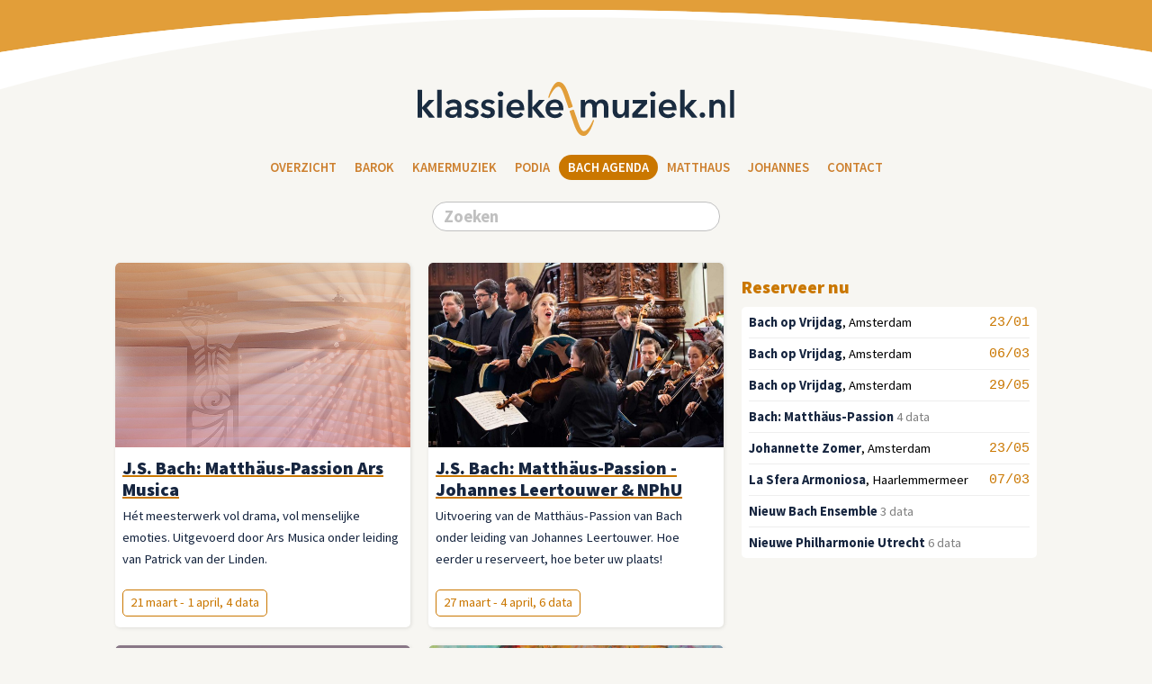

--- FILE ---
content_type: text/html; charset=UTF-8
request_url: https://www.klassiekemuziek.nl/bach
body_size: 12718
content:
<!DOCTYPE html><html><head>
<meta http-equiv="Content-Type" content="text/html; charset=utf-8" />
<meta name="viewport" id="viewport" content="width=device-width, initial-scale=1.0, maximum-scale=1.0, user-scalable=0" />
<meta name="robots" content="index, follow" />
<meta name="description" content="Bestel nu tickets voor Johann Sebastian Bach, alleen verkrijgbaar via klassiekemuziek.nl.">
<title>Johann Sebastian Bach - klassiekemuziek.nl</title>

<meta property="og:title" content="Johann Sebastian Bach" />
<meta property="og:description" content="Bestel nu tickets voor Johann Sebastian Bach, alleen verkrijgbaar via klassiekemuziek.nl." />
<meta property="og:url" content="https://www.klassiekemuziek.nl/bach" />
<meta property="og:type" content="website" />
<meta itemprop="image" content="https://www.klassiekemuziek.nl/images/topic/1.jpg">
<meta property="og:image" content="https://www.klassiekemuziek.nl/images/topic/1.jpg" />
<meta property="og:image:width" content="1280"/>
<meta property="og:image:height" content="800"/>
<meta name="theme-color" content="#16253F">
<link href="https://fonts.googleapis.com/css?family=Source+Sans+Pro:400,600,700,900&display=swap" rel="stylesheet">
<link href="https://www.klassiekemuziek.nl/images/layout/favicon.png" rel="icon" type="image/png" sizes="32x32"/>
<link rel="stylesheet" type="text/css" href="https://www.interticket.nl/shared/form.css" />
<script language="Javascript">
			document.addEventListener("DOMContentLoaded", function() {
				var expandCollapseElements = document.querySelectorAll(".expand_collapse");
				
				expandCollapseElements.forEach(function(element) {
					var closeButton = document.createElement("div");
					closeButton.className = "close_button  noprint";
					closeButton.textContent = "▲";
					element.appendChild(closeButton);
					
					element.addEventListener("click", function() {
						if (!this.classList.contains("expanded")) {
							this.classList.add("expanded");
							this.style.height = this.scrollHeight + 'px';
						}
					});
					
					closeButton.addEventListener("click", function(event) {
						event.stopPropagation();
						var parent = this.parentElement;
						parent.classList.remove("expanded");
						parent.style.height = '62px';
					});
				});
			});
			</script>
				<script language="javascript">
					function highlightCodeBlock(isHighlighted, codeBlockId)
					{
						var codeBlock = document.getElementById(codeBlockId);
						if (isHighlighted) { codeBlock.classList.add("highlighted"); } else { codeBlock.classList.remove("highlighted"); }
					}
				</script>
				<script language="javascript">

	function toggleItem(b)
	{
		var a=document.getElementById(b); if(!a)return true;
		if(a.style.display=="none") { a.style.display="block" }
		else { a.style.display="none" } return true;
	}

	function openDetails1(a,b,c)
	{
		var e=document.getElementById(b); if(!e)return true;
		if(e.style.display=="none") { e.style.display="block" } else { e.style.display="none" }
		var f=document.getElementById(a); if(!f)return true;
		if(f.style.display=="none") { f.style.display="block" } else { f.style.display="none" }
		if (c==1) { window.scrollTo(0, 1); } return true;
	}
	
	function openDetails(a, b, c)
	{
		var e = document.getElementById(b);
		var f = document.getElementById(a);
		
		if (e) { e.style.display = (e.style.display == "none") ? "block" : "none"; }
		if (f) { f.style.display = (f.style.display == "none") ? "block" : "none"; }
		
		if (c == 1) { window.scrollTo(0, 1); } // Scroll naar boven
		
		// Refresh CodeMirror om het correct weer te geven
		// if (c == "editor_refresh") { setTimeout(function() { editor.refresh(); }, 100); }
		// Refresh CodeMirror om het correct weer te geven
		if (c == "editor_refresh") {
			setTimeout(function() {
				codeMirrorInstances.forEach(function(editor) {
					editor.refresh(); // Ververs alle CodeMirror-instances
				});
			}, 100);
		}
		
		return true;
	}

	</script>

<div class="code_block" id="416" style="position: relative;"></div><style>table.class1 th, table.class1 td { white-space: nowrap; overflow: hidden; text-overflow: ellipsis; } 
table.class1 td.textarea { white-space: normal; overflow: visible; text-overflow: unset; font-size: 8pt; } 
table.class1 th a, table.class1 td a { color: black; text-decoration: none; } 
table.class1 th a:hover, table.class1 td a:hover { color: #c6171e; } 
.team { display: none; }div.box_left { min-height: 300px; }div.dev { background: #eee !important; border-radius: 8px; color: gray; padding: 8px; }
			#dropdown-menu { list-style-type: none; padding: 0; }
			#dropdown-menu li { @padding: 8px; @background-color: lightgrey; @border-bottom: 1px solid grey; }
			#toggle-header { cursor: pointer; }
			.arrow { display: inline-block; transition: transform 0.3s; }
			.rotated { transform: rotate(-180deg); }
		div.menu_cols a { background: white; border-radius: 16px; color: var(--color4); float: left; margin-top: 8px; margin-right: 8px; padding: 4px 10px; text-decoration: none; width: max-content; }
#script\[\]\[script_content\] .question { display: none; }#script\[\]\[script_content\] .answer { border-radius: 4px; box-sizing: border-box; width: 100%; }.answer textarea { tab-size: 3; }#script\[\]\[script_content\] .answer textarea:focus { outline: none; }
			.expand_collapse { background: #f7f6f2; border-radius: 8px; margin-top: 8px; padding: 8px; }
			.expand_collapse { height: 62px; overflow: hidden; transition: height 0.3s ease; position: relative; cursor: pointer; }
			.expand_collapse.expanded { height: auto; }
			.expand_collapse .close_button { border-radius: 0px; display: none; position: absolute; top: 10px; right: 10px; background-color: @var(--color5); color: var(--color5); padding: 0px; cursor: pointer; }
			.expand_collapse.expanded .close_button { display: block; }
		div.code_block { border: 2px dashed transparent; border-radius: 8px; margin: -2px; transition: background-color 0.3s; } .highlighted { background-color: white !important; border: 2px solid transparent !important; } 

/* ======== START CSS 2019 ======== */.dev, .admin { display: none; }
.embed_only { display: none; }
@media only screen
	    		{
					body
					{
						background-image: url(/images/layout/arc.svg);
						background-attachment: scroll !important;
						background-position: top;
						background-repeat: no-repeat;
						background-size: 101%;
					}
	    		}
.box_website { margin-top: 75px; }
body { background-color: #f7f6f2; }
div.box_left { min-height: 500px; }/* == DARK MODE INACTIVE == */
@media (prefers-color-scheme: dark) {
}
/* ======== WEBSITE & ADMIN ======= */
		
		/* === HANDIG 4 okt 23 === */
			
			/* gray/green/blue, button, label, buttonL, warning, notice */
			
			.bold { font-weight: bold; }
			
			.icon { border: 0px; height: 16px; width: 16px; } li .icon { margin-top: 2px; }
			
			 ._9pt { font-size:  9pt !important; }
			._10pt { font-size: 10pt !important; }
			._11pt { font-size: 11pt !important; }
			._12pt { font-size: 12pt !important; }
			
			.left { float: left; }
			.right { float: right; }
			
			.rounded { border-radius: 8px; }
			.topmargin { margin-top: 8px; }
			
			.clear { clear: both; font-size: 0px; }
			
			.hidden { display: none; }
			
			a.ext[target="_blank"]::after { content: url([data-uri]); margin: 0px 3px 0px 5px; }
			
			a.ext_white[target="_blank"]::after { content: url([data-uri]); margin: 0px 0px 0px 5px; filter: invert(100%); }
			
			h3.team, p.team, span.team, div.team { color: #1298AB !important; }
			h3.dev { color: gray !important; }
			
			li.nowrap { white-space: nowrap; overflow: hidden; text-overflow: ellipsis; }
			
			.silver, .silver a { color: silver; font-weight: normal; }
			
			.gray { color: gray; font-size: 11pt; }
			img.edit { border: 0px; float: right; height: 16px; margin-top: 0px; margin-left: 8px; }
			
			p.black, b.black, div.black, span.black { color: black; }
			
			.green { color: green; }
			p.orange, div.orange, span.orange { color: #fed8b1; }
			.red { color: var(--warning_color); }
			
			p.warning, h3.warning { color: var(--warning_color); }
			
		/* === ALGEMEEN === */
		
		* { box-sizing: border-box; }
		
		html { -webkit-text-size-adjust: 100%; }
		
    	span.right { float: right; }
			span.duration { color: white; float: right; }
			span.right { color: gray; float: right; }
			
			
		a.addcontent { background: white; border-radius: 10px; color: black; float: right; font-weight: bold; margin-top: -2px; padding: 0px 6px 0px 6px; text-decoration: none; }
			
			div.left_40 { display: inline-block; margin-right: 8px; text-align: right; width: 40px; }
			div.left_50 { display: inline-block; margin-right: 8px; text-align: right; width: 50px; }
			div.left_60 { display: inline-block; margin-right: 8px; text-align: right; width: 55px; }
			div.left_70 { display: inline-block; margin-right: 8px; text-align: right; width: 70px; }
			div.left_90 { display: inline-block; margin-right: 8px; text-align: right; width: 90px; }

			/* label_color1 etc? */
			span.label_sold_out,
			span.label_waiting_list,
			span.label_forcemajeure,
			span.label_last_tickets,
			span.label_extra_event,
			span.label_extra_tickets,
			span.label_special_time,
			span.label_silver,
			span.label_warning
			{
				background: gray; color: white; font-weight: bold;
				border-radius: 2px; font-family: Verdana; font-size: 8pt; float: right; margin: -1px 2px 0px 5px; padding: 3px 5px 2px 5px; text-transform: uppercase;
			}

			a.tag { background: silver; border-radius: 3px; color: white; font-size: 9pt; font-weight: bold; float: left; padding: 3px 5px; margin-right: 5px; margin-bottom: 5px; text-decoration: none; }

			/* Shared, to be site specific */
			span.label_sold_out { background: #adb9ca; color: #16253f; }
			span.label_waiting_list { background: #ff7900; color: white; }
			span.label_forcemajeure { background: #8a929f !important; color: white; }
			span.label_last_tickets { background: #7b879b; color: white; }
			span.label_extra_event { background: #7b879b; color: white; }
			span.label_extra_tickets { background: #7b879b; color: white; }
			span.label_special_time { background: none !important; color: silver; font-weight: normal !important; }
			span.label_silver { background: gray; color: white; margin-right: 5px; }
			span.label_warning { background: #e7433c; color: white; margin-right: 5px; }
			
			
			div.warning { background: #f5b4b1 !important; }
			
			/* ============ FORMS ============= */
			
				.loginform { margin-top: 20px; }
				.searchbox { margin-top: 20px; }
				
				::placeholder { color: silver; opacity: 1; } /* Other */
				:-ms-input-placeholder { color: silver; } /* IE 10-11 */
				::-ms-input-placeholder { color: silver; } /* Edge */
				
                /* werkt niet? */
                textarea { max-width: 100%; }
				
				textarea, select, input { border: 1px solid silver; border-radius: 3px; padding: 3px; }
				#textarea { min-height: 130px !important; }
				
				input[type=text] { -webkit-appearance: none; -moz-appearance: none; appearance: none; }
				
			/* ============ PRINT ============= */
				
		    	@media only screen { .printonly { display: none; } }
				
				@media only print
				{
					body { background: none; }
					h1 { font-weight: bold; font-size: 32px; }
					.noprint { display: none !important; }
					.dev { display: none; }
					.team { display: none; }
					div.buttons { display: none; }
					div.contentblock { background: none; padding: 0px !important; }
					div.card_content { background: none; padding: 0px !important; }
					.card_image { border-radius: 0px; display: block; float: right; max-width: 50%; }
					div.printcard, div.card, div.xlcard { box-shadow: unset !important; border: 1px solid silver !important; }
				}

	/* ============ WEBSITE =========== */

        body { margin: 10px; }

	/* ========== TEXT STYLES ========= */
		
		body, h1, h2, h3, input, select, textarea
		{
			font-family: "Source Sans Pro", sans-serif;
			font-size: 11pt;
		}
		
	    h1 { font-weight: bold; font-size: 24px; }
	    h2 { font-weight: normal; font-size: 24px; }
	    h3 { font-weight: 900; font-size: 20px; }
		
		h3.head, div.table_overflow h3 { color: var(--color4); }
		
	    h1, h2, h3, p, ul { border: 0px dashed silver; margin: 0px; padding: 0px; padding-top: 8px; }
		
		.gray, .explanation { color: gray; font-size: 11pt; } /* #8a929f */
		p.gray a { color: gray; }
		
	/* ========== NAVIGATION ========== */
	
		div.genres
		{
			border: 0px dashed silver;
			border-radius: 8px;
			text-align: center;
			margin-bottom: 10px;
		}
		
		div.genres a
		{
			border: 0px dashed silver;
			border-radius: 8px;
		  font-family: "Source Sans Pro", sans-serif;
			font-weight: 600;
			padding: 5px;
			text-decoration: none;
			text-transform: uppercase;
		}
		
	/* =========== BUTTONS ============ */

		/* automatisch noprint? */
		/* form submit button */
		/* card_cta button */
		
		.button, .button_left, .button_right
		{
			background: #8a929f; border-radius: 16px; font-weight: normal; padding: 5px 10px 5px 10px;
			font-size: 13pt;
		}
		
		.left_button { border-radius: 16px 0px 0px 16px !important; margin-right: 2px !important; padding-right: 7px; }
		.mid_button { border-radius: 0px !important; margin-right: 2px !important; padding-left: 7px; padding-right: 7px; }
		.right_button { border-radius: 0px 16px 16px 0px !important; padding-left: 7px; }
		
		button, .button, a.button, a.button_right { color: white !important; text-decoration: none !important; margin-bottom: 2px; }
		input.button { -webkit-appearance: none; border: 0px; }
		
		.button, .button_left { float: left; margin-right: 10px; }
		.button_right { float: right !important; margin-left: 10px; margin-right: 0px; }
		.button_red { background: var(--warning_color) !important; }
		.button_green { background: green !important; }
		.button_blue { background: #0080FF !important; }
		.button_navy { background: navy !important; }
		.button_gray { background: #8a929f !important; }
		.button_silver { background: silver !important; }
		.button_orange { background: orange !important; }
		.button_inactive { background: #8a929f !important; }
		.button_activeX { font-weight: bold !important; }
		
		a.Xbutton:hover { font-weight: normal !important; }
		
		button, div.button, input[type="submit"] { cursor: pointer; }
		.small_button { border-radius: 12px; font-size: 10pt; padding: 3px 8px 3px 8px; }
		.button_small { border-radius: 2px; font-family: Verdana; font-size: 8pt; font-weight: bold; float: @right; margin: -1px 2px 0px 5px; padding: 3px 5px 2px 5px; text-transform: uppercase; }
		.small_button.mid_button { padding-left: 5px; padding-right: 5px; }
		.small_button.left_button { padding-right: 5px; }
		.small_button.right_button { padding-left: 5px; }
		
		div.buttons { border: 0px dashed silver; margin-bottom: -2px; margin-top: 10px; }
		div.buttons:after { content:""; display: block; clear: both; }
		
		/* ========= ADMIN BUTTONS ======= */
			
			.button_small_rounded
			{
				background: #8a929f; border: 0px; border-radius: 12px; color: white; font-family: Verdana; font-size: 8pt; font-weight: bold;
				float: left; margin-right: 5px; padding: 3px 8px; text-transform: uppercase;
			}
			
			div.buttons .button_small_rounded, div.notes .button_small_rounded
			{
				margin-bottom: 8px;
			}
			
			span.button_small_rounded { }
			
			a.button_small_rounded { background: var(--color1); color: white !important; text-decoration: none; }
			
			a.button_small_rounded:hover { background: var(--color4) !important; }
			input.button_small_rounded:hover { background: var(--color4) !important; }
			label.button_small_rounded:hover { background: var(--color4) !important; }
			
			a.right { float: right; }
			.right { float: right; margin-left: 5px; margin-right: 0px; }
			
			.sold_out { background: var(--warning_color) !important; }
			.last_tickets { background: var(--color4) !important; }
		
	/* ============ CARDS ============= */
		
		div.cards_frame { margin-right: -10px; margin-top: @20px; }
		
		div.card
		{
			float: left;
			font-size: 11pt;
			margin-bottom: 10px; margin-left: 0px;
			width: calc(100% - 10px);
		}
		
		div.smallcard
		{
			width: calc(100% - 10px);
		}
		div.smallcard
		{
			float: left;
			height: 100px;
		}
		div.smallcard div.intro { display: none; }
		div.smallcard div.buttons { display: none; }
		div.smallcard div.content { float: right; }
		div.smallcard img { border-radius: 5px 0px 0px 5px; float: left; height: 100%; margin-right: 8px; width: auto; max-width: 50%; }
		div.smallcard a { color: var(--color4); }
		
		div.smallcard_wide { float: none !important; }
		
		div.card_wrapper { border: 0px dashed silver; line-height: 24px; overflow: auto; }
		
		div.intro
		{
			@border-left: 1px solid #eee;
			color: var(--color1);
			margin-bottom: 5px;
			@padding-left: 8px;
			margin-top: 5px;
		}
		
		div.card h3, div.intro { line-height: 24px; }
		
		div.card, div.xlcard, div.smallcard
		{
			background: white;
			border: 0px dashed silver !important;
			border-radius: 5px;
			box-sizing: border-box;
			margin-top: 10px;
		}
		
		
		@media only screen
		{
			div.card:hover { box-shadow: 0px 0px 20px 0 rgba(0, 0, 0, 0.2); }
			
			/* , div.smallcard */
			
			div.card, div.xlcard
			{
				box-shadow: 1px 1px 4px 0 rgba(0, 0, 0, 0.1);
				# box-shadow: 0px 0px 20px 0 rgba(0, 0, 0, 0.2);
			}
			
			div.card_header
			{
				background: #16253f;
				border-radius: 5px 5px 0px 0px;
				color: white;
				padding-left: 10px;
				padding-right: 10px;
				padding-bottom: 10px;
			}
			
			div.card_header h3
			{
				color: white;
			}
			
			div.card_header .button
			{
				background: white;
				color: #16253f;
			}
		}
		
		/* === CARDS FRAME WIDE === */
			
			/* verdeling klopt niet helemaal, mogelijk door retina iPads? */
			
			@media (min-width: 1025px)
			{
				/* CSS regels voor desktops */
				
				div.cards_frame_wide { border-bottom: 0px dashed blue; margin-right: -40px; margin-top: @20px; }
				
				.cards_frame_wide .card { width: calc(33% - 20px); }
			}
			@media (min-width: 768px) and (max-width: 1024px)
			{
				/* CSS regels voor iPads en tablets in landschapsmodus */
				
				div.cards_frame_wide { border-bottom: 2px dashed red; margin-right: -40px !important; margin-top: @20px; }
				
				.cards_frame_wide .card { height: 450px; width: calc(33% - 20px); }
			}
			@media (min-width: 768px) and (max-width: 1024px) and (orientation: portrait)
			{
				/* CSS regels voor iPads en tablets in portretmodus */
				
				div.cards_frame_wide { border-top: 2px dashed orange; margin-right: -30px; margin-top: @20px; }
				
				.cards_frame_wide .card { width: calc(50% - 30px); }
				
				.card { margin-right: 20px; }
				
/* 13 apr 24 */
div.box_left { width: 100% !important; }
.cards_frame .card { width: calc(50% - 20px) !important; }
			}
			@media (max-width: 767px)
			{
				/* CSS regels voor smartphones */
				
				div.cards_frame_wide { border-bottom: 2px dashed green; margin-right: -20px; margin-top: 20px; }
				
				.cards_frame_wide .card { width: calc(100%); }
			}
		
		a.card_cta { color: var(--color4); text-decoration: none; }
		a.card_cta { border: 1px solid var(--color4); border-radius: 5px 5px 5px 5px; font-weight: normal; height: 30px; padding: 8px; display: inline-block; padding-top: 4px;
			overflow: auto; white-space: nowrap; overflow: hidden; text-overflow: ellipsis; max-width: 100%; }
		a.card_cta:hover { background: var(--color4); color: white; }
		
		img.card_image { border-radius: 5px 5px 0px 0px; height: auto; width: 100%; }
		
		div.card h3 { font-size: 20px; margin: 0px; }
		div.card h3 a { color: black; }
		div.card h3 a { border-bottom: 3px solid var(--color5); }
		
		div.card_content { padding: 8px; padding-top: 0px; }
		
    /* =========== LISTS ============ */
		
		ul.minimal_list
		{
			background: white;
			border-radius: 5px;
			list-style: none;
			margin: 0px;
			margin-top: 10px;
			padding: 0px 8px 0px 8px;
		}
		
       ul.minimal_list li
       {
			border-bottom: 1px solid #eee;
			padding-bottom: 8px;
			padding-top: 8px;
       }
	   
       ul.minimal_list li:last-child
       {
	   		border-bottom: 0px;
       }
	   
       ul.min
       {
	       margin: 0px;;
	       padding-left: 20px;
       }
		
		ul.minimal_list li.overflow { white-space: nowrap; overflow: hidden; text-overflow: ellipsis; }
		
		.expand_C_border { border: 1px solid #eee; border-right: 0px; border-radius: 5px 0px 0px 5px; }
		
		
		#ul.gradient_list li { background: linear-gradient(to right, #e5e4d9, #f7f6f2); border: 0px !important; padding: 0px; padding-bottom: 1px; }
		#ul.gradient_list li div { background: #f7f6f2 !important; padding: 8px 0px 8px 0px; }
		#ul.gradient_list li a:hover { color: var(--color4); }
		
		
    /* =========== SHOWRESULT =========== */
		
        .class1 { color: #16253F; }
		
		div.notes { color: silver; font-size: 11pt; margin-top: 8px; padding-bottom: 0px !important; }
		
		.sql { color: #ccc; font-family: Courier New; font-size: 10pt; font-weight: bold; }
		
        /* TABLE */
			
        	table.class1 { background: white; border: 1px solid #e5e4d9; border-radius: 5px; font-family: "Source Sans Pro", sans-serif, -apple-system, BlinkMacSystemFont, Verdana; font-size: 11pt; margin-top: 10px; width: 100%; }
        	table.class1 th { background: #e5e4d9; border: 0px; padding: 8px; text-align: left; }
        	table.class1 td { border-top: 1px solid #e5e4d9; padding: 8px; }
        	table.class1 a { color: #ca7700; }
        	table.full_width { width: 100%; } div.full_width { width: calc(100vw - 18px) !important; }
			
			.table_overflow { page-break-before: always; }
			
        /* SPREADSHEET */
		
        table.spreadsheet { border: 1px solid #e5e4d9; border-radius: 5px; font-family: Verdana; font-size: 10pt; margin-top: 8px; }
        table.spreadsheet th { background: #e5e4d9; border: 0px; padding: 8px; text-align: left; }
        table.spreadsheet td { border-top: 1px solid #e5e4d9; border-right: 1px solid #e5e4d9; padding: 0px; }
        table.spreadsheet a { color: #ca7700; }
        table.spreadsheet tr > td:last-of-type { border-right: 0px; }
        table.spreadsheet td input { box-sizing: border-box; -moz-box-sizing: border-box; -webkit-box-sizing: border-box; border: 0px; font-family: Verdana; font-size: 10pt; padding: 5px; margin: 0px; width: 100% !important; }
        table.spreadsheet textarea, select, input { border: 1px solid silver; border-radius: 3px; padding: 3px; }
        #table.spreadsheet textarea { min-height: 130px !important; }

        /* EXPORT */
        textarea.export, div.export { border: 1px solid #e5e4d9; border-radius: 5px; color: silver; font-size: 11pt; height: 100px; margin-top: 8px; padding: 8px; width: 100%; }
		div.export { overflow: auto; }
		
	/* =========== VARIOUS ============ */
		
		div.spacer { padding: 4px; }
		
		.videoWrapper { position: relative; padding-bottom: 62.5%; padding-top: 0px; height: 0; } /* 16:9 */
		.videoWrapper iframe, .videoWrapper img { border-radius: @5px; position: absolute; top: 0; left: 0; width: 100%; height: 100%; }
		.videoWrapper { margin-top: 8px; }
		
		table.table tr.orange { background: #fed8b1; }
		table.table tr.red { background: #FAD9D8; }
		
		table.table tr.lightblue { background: #A8D8F0; }
		
		table.table tr.gray { background: #eee; }
		table.table tr.gray a { color: gray !important; }
		table.table tr.gray td { color: gray !important; }
		table.table tr.bold { font-weight: bold; }
		
		div.orange { background: #fed8b1; }
		
		img.product { border: 0px; border-radius: 3px; float: left; height: 100px; margin-bottom: 2px; margin-right: 5px; margin-top: 2px; width: 100px; }
		
		div.kader { border: 1px solid #ddd; border-right: 0px; border-top: 0px; border-radius: 0px 0px 0px 5px; margin-left: 0px; margin-top: 10px; padding-bottom: 10px; padding-left: 10px; padding-right: @0px; }
		
		
	/* ========== RESPONSIVE ========== */



	/* ========== CONTEXTUAL ========== */
		
		.hidden { display: none; }
		.show_0 { display: block; }
		# .show_d { display: block; } # d = default page (0 = all pages = no css)
		
		.show_site_1 { display: block !important; }
		
		.show_NL { display: block; }
		.hide_NL { display: none; }
		
		.show_d { display: block; }
		.show_D { display: block; }
		.hide_d { display: none; }
		
		:root
		{
			--warning_color: #e7433c;
		}
	
       .show_0 { display: block; }
       .hide_0 { display: none; }
    /* ====== ALGEMEEN ====== */:root { --color0: #1298AB; } /* ====== KLASSIEKEMUZIEK.NL ====== */
		
		h1, h2, h3 { font-family: Georgia; }
		
		:root
		{
			--color1: #16253f;
			--color2: #16253f;
			--color3: #16253f;
			--color4: #ca7700; /* GOUD */
			--color5: #cd802f;
			--color5b: #db943f;
		}
		
		h1 { color: var(--color1); }
		h2 { color: var(--color4); }
		h3 { color: var(--color1); }
		h3 a { color: var(--color1); }
		 a { color: var(--color4); }
		 
		 div.card_wrapper { height: 147px; }
		 div.card { min-height: 405px; }
		 
	 /* ========= DATABASE CSS ========= */ 

div.logo { border: 0px dashed white; padding-bottom: 20px; padding-top: 75px; text-align: center; }
div.logo img { height: 60px; width: auto; max-width: 100%; }

ul.site_menu { border: 0px dashed white; }
ul.site_menu li { border-radius: 20px; }
ul.site_menu li a.active, 
ul.site_menu li a:hover,
ul.site_menu .dropdown:hover .dropbtn
{
  background-color: var(--color4);
  color: white;
  border-radius: 20px;
}

ul.site_menu li a,
ul.site_menu .dropbtn
{
  border-radius: 20px;
  color: var(--color5);
  display: inline-block;
  font-family: 'Source Sans Pro', sans-serif;
  font-weight: 600;
  padding: 5px 10px;

  text-align: center;
  text-decoration: none;
  text-transform: uppercase;
}
h3 { border: 0px dashed white; border-radius: 5px; padding-top: 10px; margin: 0px; }

ul.site_menu
{
  display: inline-block;
  list-style-type: none;
  overflow: hidden;
  padding: 0px;
  text-align: center;
}

ul.site_menu li.dropdown { display: inline-block; }

ul.site_menu a { text-decoration: none; }

ul.site_menu .dropdown-content
{
  background-color: #f7f6f2;
  border-radius: 20px;
  box-shadow: 0px 0px 20px 0px rgba(0,0,0,0.2);
  display: none;
  @margin-left: -8px;
  position: absolute;
  padding: 8px; padding-top: 0px;
  @max-width: 200px;
  z-index: 1;
}

ul.site_menu .dropdown-content a
{
  background: white;
  @box-shadow: 0px 8px 16px 0px rgba(0,0,0,0.2);
  color: black;
  display: block;
  margin-top: 8px;
  white-space: nowrap; overflow: hidden; text-overflow: ellipsis;
  @padding: 8px;
  text-align: left;
  text-decoration: none;
}

ul.site_menu .dropdown-content a:hover
{
  background-color: @var(--color4);
}

ul.site_menu .dropdown:hover .dropdown-content
{
  display: block;
} /* ========= END DATABASE CSS ========= */ 

 /* ========= END CSS 2019 ========= */ 


	/* == VERPLAATSEN == */
	@media only screen and (max-device-width: 768px)
	{
		.nomobile { display: none; }
	}


/* portal css */
/* Required for both admin and websites */


    img.toggle_icon { float: right; margin: 5px; margin-top: 2px; margin-left: 0px; }

    .lang_icon { border-radius: 2px; height: 22px; margin-right: 5px; width: auto; }
    @media only screen and (max-width: 500px) { .lang_icon { height: 22px; } }

    form.loginform { background: white; border: 0px solid #ccc; border-radius: 5px;
      @padding: 0px 10px 5px 10px; margin: @10px; margin-top: @100px; text-align: left; max-width: 320px; }

    div.formfield div.label { font-weight: bold; margin-bottom: 5px; }

    div.error { background: white; border: 1px solid red; border-radius: 5px; padding: 5px; max-width: 640px; }
    div.admin { background: white; border-radius: 5px; color: white; padding: 5px; max-width: 640px; }
    .notice { background: #f2f1ea; color: #16253f; }
    div.notice { border: 0px solid #eee; border-radius: 5px; padding: 8px; margin-top: 10px; }
    li.notice { padding: 5px; }

    /* Only for websites */

  
/* portal css */
/* Only for websites */
/* local css */

    .oldsite { display: none; }
    
    div.tab
    {
      background: #8a929f;
      border: 0px !important;
      border-radius: 3px !important;
      color: white !important;
      cursor: pointer;
      font-weight: normal !important;
      margin-left: 0px !important;
      margin-right: 0px !important;
      padding: 5px 8px;
    }
    div.active_tab
    {
      background: #16253f;
    }

    div.tab { border-bottom: 2px solid silver; border-radius: 0px; color: black; display: inline-block; font-size: 14pt; font-weight: bold; margin-right: 8px !important; }
    div.active_tab { border-bottom: 2px solid #c6171e; color: @#c6171e; }

    @body { @background: #f7f6f2; }
/* f2f1ea; */

    .box_left { font-size: 12pt; }

    img { margin-bottom: -3px; }

/*    h1, h2, h3, textarea { font-family: "HelveticaNeue-Light", "Helvetica Neue Light", "Helvetica Neue", @Helvetica, Arial, "Lucida Grande", sans-serif; } */
    #h1, h2, h3, textarea { font-family: "Source Sans Pro", sans-serif; }


    ul.list { width: 100%; }
    ul.list li { border-top: 1px solid #e5e4d9; list-style: none; padding-bottom: 8px; padding-top: 8px;}
    ul.list li.header { border-top: 0px; font-weight: bold; }
    ul.list li a { color: #16253F; }
    ul.menu li a { text-decoration: none; }
    ul.list h2, ul.list h3 { margin: 0px !important; padding: 0px !important; }

    .list2_details li { padding-left: 8px; }

    span.date { font-family: Courier New; font-weight: @bold; margin-top: 1px; }

    div.content { padding: 8px; padding-top: 0px; }
    div.contentblock { border: 0px dashed red; padding: 8px; padding-top: 0px; }
    div.contentblock { background: white; border-radius: 5px; }

/*
    @font-face {
        font-family: Interticket;
        src: url("https://www.interticket.nl/shared/Interticket.otf") format("opentype");
    }
    @font-face {
        font-family: Interticket;
        font-weight: bold;
        src: url("https://www.interticket.nl/shared/InterticketBold.otf") format("opentype");
    }
*/



    /* surveybox */

    		div.surveybox { border: 0px dashed #eee; padding-top: 8px; margin-top: 8px; }
    		div.question { border: 0px dashed red; float: left; text-align: right; width: 38%; content-width: border-box; }
    		div.question_label { font-weight: bold; padding-bottom: 8px; padding-right: 8px; padding-top: 2px; }
    		div.answer { border: 0px dashed red; float: left; width: 62%; content-width: border-box; }
        .Xanswer:after { content: " "; display: block; clear: both; }
    		input.answer { margin-bottom: 8px; width: 100%; }
        textarea.answer { border: 1px solid silver; height: 50px; margin-bottom: 8px; -webkit-appearance: none; width: 100%; }
    		@media only screen and (max-width: 720px)
    		{
    			div.question { text-align: left; width: 100%; }
    			div.answer { width: 100%; }
    		}
        
        div.ticketinfo a { @text-decoration: underline !important; }

    /* FORMS */
    /* Portal level? */
    
    		div#tickets input, div#tickets textarea
    		{
    			color: blue;
    			letter-spacing: 1px;
    		}
        
        # div#tickets input, 
    		div#tickets textarea, div#tickets select, select.select_lang
    		{
    			border: 1px solid silver; border-radius: 3px;
    			box-sizing: border-box;
    			font-family: Arial;
    			font-size: 11pt;
    			padding: 3px 5px 3px 5px;
    		}
        
    		div#tickets input[type="text"] { max-width: 100%; }
        
    		div#tickets select { min-width: @150px; }
        
    		div#tickets textarea { height: 60px; width: 100%; }
        
  		div#tickets .digits
  		{
  			font-family: Courier New;
  			font-weight: bold;
  			letter-spacing: 3px;
  		}
        
    /* BREAK POINTS - FROM SMALL TO LARGE */
    
        div.box_menu { text-align: center; }
        div.box_left { width: 100%; }
        div.box_right { width: 100%; }
        div.box_right { border: 0px dashed silver; }
        div.box_top { margin-bottom: 0px; padding-top: 0px; }
        
        .mobile_excluded { display: none; }
        
        /* GENERAL */
        @media only screen and (min-width: 500px)
        {
          div.box_left { float: left; }
          div.box_right { float: left; }
          div.box_top { border: 0px dashed silver; float: right; }
        }
        
        @media only screen and (min-width: 500px)
        {
          body { margin: 15px; }
          
          h1 { font-weight: bold; font-size: 32px; }
          
          .mobile_only { display: none; }
          .mobile_excluded { display: block; }
          div.box_left { margin-right: 20px; width: calc(50% - 10px); }
          div.box_right { width: calc(50% - 10px); }
          div.box_top { width: calc(50% - 10px); }
        }
        
        @media only screen and (min-width: 720px)
        {
          body { margin: 20px; }
          /* golden ratio columns at 62%-10px and 38%-10px (should be corrected for -10px) */
          div.box_left { margin-right: 20px; width: calc(62% - 10px); }
          div.box_right { width: calc(38% - 10px); }
          div.box_top { width: calc(38% - 10px); }
          
          div.cards_frame { margin-left: 0px; }
          
          @div.box_right li.split { display: block; }
        }
        
        @media only screen and (min-width: 1024px)
        {
          body { margin: 10px; }
          /* 3 identical columns at 68%-10px and 32%-10px */
          div.box_left { margin-right: 20px; width: calc(67% - 10px); }
          div.box_right { width: calc(33% - 10px); }
          div.box_top { width: calc(33% - 10px); }
          
          div.cards_frame { margin-right: -20px; }
          div.card { width: calc(50% - 20px); margin-right: 20px; }
          
          div.card { max-height: 400px; overflow: hidden; }
          
          div.smallcard, form.searchbox
          {
            margin-right: 10px;
            width: calc(50% - 10px);
          }
          
          div.smallcard_wide
          {
            margin-right: 0px !important;
            width: 100% !important;
          }
          
          div.box_right ul { width: 100%; }
          div.box_right li.split { display: none; }
        }
        
  
.box_menu { margin-top: 62px; } 

      
      ul.list li a:hover { color: #ca7700; }
      span.date { color: #ca7700; }
      
      .admin_menu { background: black; color: white; }
      .toggle-button { color: #16253f; }
      .button { background: var(--color1); color: white; }
    
textarea.answer[name="script[675][script_content]"] { color: navy; font-family: Courier New; }
textarea.answer[name="script[247][script_content]"] { color: navy; font-family: Courier New; }
textarea.answer[name="script[327][script_content]"] { color: navy; font-family: Courier New; }
.dev { display: none; }

	
	div.box, textarea.box
	{ background: #eee; border-radius: 8px; margin-top: 8px; padding: 8px; }
	
	textarea.box { border: 0px; font-size: 12pt; min-height: 100px; width: 100%; }
	
	# gewoon .red mag niet, werkt ook op <p class="red">, maar dit is geen box type
	
	div.box { background: #eee; color: black; }
	div.box.red { background: #e7433c !important; color: white; }
	div.box.blue, .blue { background: var(--color4) !important; color: white; }
	div.box.orange, .orange { background: orange !important; color: black; }
	div.box.gold, .gold { background: #ca7700; color: white; }
	div.box.green, .green { background: green !important; color: white; }
	div.box.yellow, .yellow { background: #ffcc00 !important; }
	div.box.white { background: white; }
	div.box.notice { background: #f7f6f2; }
	div.box.dashed { border: 1px dashed silver; }

	div.box.gray { color: gray; }
	
	div.box.green a,
	div.box.red a { color: white; }
	
	div.box.yellow a { color: black; }
	
	div.box.error,
	div.box.warning { background: red; color: white; font-size: 14pt; }

	div.box.center { text-align: center; }
	
		
		div.right { float: right !important; margin-right: 0px; margin-left: 5px; }	
		
		div.border { border: 1px solid silver; border-radius: 8px; margin-top: 8px; padding: 8px; }
		
		
		.code_block { min-height: 10px; }
		
		a.pill { color: white !important; text-decoration: none; }
		
	

	div.pill, div.sticker, a.pill
	{
		background: #8a929f; color: white;
		border: 0px; 
		font-family: Verdana; font-size: 8pt;
		font-weight: bold; float: left;
		text-transform: uppercase;
	}

	div.pill, a.pill
	{
		border-radius: 12px;
		margin-right: 5px; padding: 3px 8px;
	}

	div.sticker
	{
		border-radius: 2px;
		margin-right: 5px; padding: 3px 5px;
	}


		
		# h3.red { color: var(--warning_color) !important; } # achtergrond is ook rood
		h3.red { color: white; }
		span.yellow { background: yellow; }
		
		li.red { background-color: #FAD9D8; }
		li.red div.cell { color: var(--warning_color) !important; }
		li.orange { background-color: #fed8b1; }
		
		h2.head { color: var(--color4); font-weight: bold; }
		
	
		
		.topmargin { margin-top: 8px; }
		.leftmargin { margin-left: 8px; }
		
		div.bold { font-weight: bold; }
		div.center { text-align: center; }
		
		div.h100px { min-height: 100px; }
		div.h150px { min-height: 150px !important; }
		
		div.w100px { width: 100px; }
		
		div.cell { display: inline-block; }
		
		table.list td { background: white; border-bottom: 1px solid #eee; padding: 8px; padding-left: @0px; }
		table.list tr.red td { background: #FAD9D8 !important; }
		table.list td a:hover { color: var(--color4); font-weight: bold; }
		
		.lightblue { background-color: #D3DEF3 !important; }
		.lightorange { background-color: #FFC680 !important; }
		
	span.highlight { background: beige; border-radius: 4px; font-weight: bold; padding: 4px; } 
	h3 a.button, h1 a.button, h3 input.button { background-color: var(--color4); color: white; font-size: 12pt; font-weight: @bold; padding: 4px 10px; }
	h3 a.gray, h3 input.gray { background: #8a929f; }
	
	.normal { font-weight: normal !important; }
	
	h1.head { color: var(--color4); }
	h1 { margin-bottom: 0px; }
	h1 { margin-left: -2px; }
	# h3 { margin-top: 0px; }
	
	div.pro { float: right; }
	
	.question_label { display: inline-block; font-weight: bold; padding: 2px 8px 8px 8px; }
	
	img.thumb_left, img.thumb_right { border-radius: 4px; width: 45%; min-width: 280px; }
	img.thumb_left { float: left; margin: 6px 8px 2px 0px; }
	img.thumb_right { float: right; margin: 6px 0px 2px 8px; }
	
	
		tr.even { background-color: #ffffff; }
		tr.odd { background-color: #f0f0f0; }   /* lichter grijs */
		tr.even:hover, tr.odd:hover { background-color: #e8f0fe; }
	textarea.answer[name="script[416][script_content]"] { color: navy; font-family: Courier New; }
</style>
<body>
<center><div class="box_website" style="text-align: left; max-width: 1024px; margin-top: 0px !important;">
<div class="box_header">
<div class="logo"><a href="/"><img src="/images/logo.svg" style="height: 60px;"></a></div><div class="code_block" id="409" style="position: relative;"><center class="noprint"><ul class="site_menu"><li class="dropdown"><a class="dropbtn" href="/">Overzicht</a></li><li class="dropdown"><a class="dropbtn" href="/barok">Barok</a></li><li class="dropdown"><a class="dropbtn" href="/kamermuziek">Kamermuziek</a></li><li class="dropdown"><a class="dropbtn" href="/podia">Podia</a></li><li class="dropdown"><a class="dropbtn active" href="/bach">Bach Agenda</a></li><li class="dropdown"><a class="dropbtn" href="/matthaus-passion">Matthaus</a></li><li class="dropdown"><a class="dropbtn" href="/johannes-passion">Johannes</a></li><li class="dropdown"><a class="dropbtn" href="/contact"><span class="lang" key="contact">Contact</span></a></li></ul><div class="code_block" id="429" style="position: relative;"><div style="border: 0px dashed silver; border-radius: 4px; padding: 20px; padding-bottom: 25px; text-align: center;"><style>input:focus { border-color: var(--color4); outline: none; }</style><form method="get" action="/zoeken" style="margin-bottom: 0px;">
	<input name="keywords" style="border-radius: 16px; font-size: 14pt; font-weight: bold; padding: 4px 12px; width: 320px; max-width: 100%;"
	placeholder="Zoeken" value=""><br class="clear"></form></div></div></center></div></div>
<div class="box_top">
<div class="code_block" id="415" style="position: relative;"></div><div class="code_block" id="247" style="position: relative;"></div></div><!-- end box_top -->
<div class="box_left incl_content_body">
<div class="cards_frame" @style="margin-top: 10px;">

<!--functions.cards--><a href="/p/19567/js-bach-matth&auml;us-passion-ars-musica" target="_top">
<div class="card">
<img class="card_image" src="https://www.klassiekemuziek.nl/images/content/18412.jpg">
<div class="card_content" style="border: 0px dashed #eee;">
<div class="card_wrapper">
<h3>J.S. Bach: Matthäus-Passion Ars Musica</h3>
</a>
<div class="intro">Hét meesterwerk vol drama, vol menselijke emoties. Uitgevoerd door Ars Musica onder leiding van Patrick van der Linden.</div>
</div>
<div class="buttons">
<a class="card_cta" href="/p/19567/js-bach-matth&auml;us-passion-ars-musica" target="_top">21 maart - 1 april, 4 data</a>
<a href="/team/productie/19567" class="hidden right card_edit" @style="background: #eee;" target="_blank"><img src="https://www.interticket.nl/shared/images/svg/cog1.png" style="border: 0px; float: right; height: 16px; margin-top: 9px;"></a>
</div>
</div>
</div>
<a href="/p/19907/js-bach-matth&auml;us-passion-johannes-leertouwer-en-nphu" target="_top">
<div class="card">
<img class="card_image" src="https://www.klassiekemuziek.nl/images/content/19907_01_M.jpg">
<div class="card_content" style="border: 0px dashed #eee;">
<div class="card_wrapper">
<h3>J.S. Bach: Matthäus-Passion - Johannes Leertouwer & NPhU</h3>
</a>
<div class="intro">Uitvoering van de Matthäus-Passion van Bach onder leiding van Johannes Leertouwer. Hoe eerder u reserveert, hoe beter uw plaats!</div>
</div>
<div class="buttons">
<a class="card_cta" href="/p/19907/js-bach-matth&auml;us-passion-johannes-leertouwer-en-nphu" target="_top">27 maart - 4 april, 6 data</a>
<a href="/team/productie/19907" class="hidden right card_edit" @style="background: #eee;" target="_blank"><img src="https://www.interticket.nl/shared/images/svg/cog1.png" style="border: 0px; float: right; height: 16px; margin-top: 9px;"></a>
</div>
</div>
</div>
<a href="/p/20065/bach-johannes-passion-nieuw-bach-ensemble" target="_top">
<div class="card">
<img class="card_image" src="https://www.klassiekemuziek.nl/images/content/20065_02_M.jpg">
<div class="card_content" style="border: 0px dashed #eee;">
<div class="card_wrapper">
<h3>Bach: Johannes Passion - Nieuw Bach Ensemble</h3>
</a>
<div class="intro">De Johannes Passion blijft actueel. Juist nu, in een wereld vol onrust, zal de Johannes-Passion die het Nieuw Bach Ensemble brengt u en ons wederom ten diepste raken, en een baken van hoop bieden. Welkom in Amersfoort, Wageningen of Amsterdam.</div>
</div>
<div class="buttons">
<a class="card_cta" href="/p/20065/bach-johannes-passion-nieuw-bach-ensemble" target="_top">31 maart - 3 april, 3 data</a>
<a href="/team/productie/20065" class="hidden right card_edit" @style="background: #eee;" target="_blank"><img src="https://www.interticket.nl/shared/images/svg/cog1.png" style="border: 0px; float: right; height: 16px; margin-top: 9px;"></a>
</div>
</div>
</div>
<a href="/e/19768/bach-op-vrijdag-passe-partout" target="_top">
<div class="card">
<img class="card_image" src="https://www.klassiekemuziek.nl/images/content/18644.jpg">
<div class="card_content" style="border: 0px dashed #eee;">
<div class="card_wrapper">
<h3>Bach op Vrijdag - Passe-partout</h3>
</a>
<div class="intro">Kamerkoor PA’dam en De Waalse Kerk presenteren in de serie 'Bach op Vrijdag' enkele van Bach's mooiste cantates. Tijdens elk concert staat één cantate centraal en wordt Bach steeds in een ander daglicht gesteld. Daarnaast hoor je bij ieder concert ook een werk van een vrouwelijke componist. Begin je weekend goed met misschien wel de grootste componist die ooit heeft geleefd: Johann Sebastian Bach.</div>
</div>
<div class="buttons">
<a class="card_cta" href="/e/19768/bach-op-vrijdag-passe-partout" target="_top">3 oktober - 29 mei in Amsterdam</a>
<a href="/team/productie/19768" class="hidden right card_edit" @style="background: #eee;" target="_blank"><img src="https://www.interticket.nl/shared/images/svg/cog1.png" style="border: 0px; float: right; height: 16px; margin-top: 9px;"></a>
</div>
</div>
</div>
<a href="/e/19772/bach-op-vrijdag-in-de-waalse-kerk-amsterdam-bach-en-p&auml;rt" target="_top">
<div class="card">
<img class="card_image" src="https://www.klassiekemuziek.nl/images/content/19772.jpg">
<div class="card_content" style="border: 0px dashed #eee;">
<div class="card_wrapper">
<h3>Bach op Vrijdag in de Waalse Kerk Amsterdam: Bach & Pärt</h3>
</a>
<div class="intro">Begin je weekend met Bach! Kamerkoor PA’dam, het Nicolaas Consort en De Waalse Kerk nodigen je uit voor <i>Bach op Vrijdag,</i> een unieke concertserie waarin Johann Sebastian Bach ieder concert wordt gekoppeld aan een andere toonaangevende componist. Elk concert duurt slechts vijf kwartier zonder pauze, is zeer toegankelijk én het repertoire wordt live toegelicht met muzikale voorbeelden en achtergrondinformatie. Zo hoor je niet alleen prachtige muziek, maar leer je ook de verhalen achter de composities en de componisten kennen. Een goede start van het weekend!</div>
</div>
<div class="buttons">
<a class="card_cta" href="/e/19772/bach-op-vrijdag-in-de-waalse-kerk-amsterdam-bach-en-p&auml;rt" target="_top">Vrijdag 23 januari 2026 in Amsterdam</a>
<a href="/team/productie/19772" class="hidden right card_edit" @style="background: #eee;" target="_blank"><img src="https://www.interticket.nl/shared/images/svg/cog1.png" style="border: 0px; float: right; height: 16px; margin-top: 9px;"></a>
</div>
</div>
</div>
<a href="/e/19773/bach-op-vrijdag-bach-en-clara-schumann" target="_top">
<div class="card">
<img class="card_image" src="https://www.klassiekemuziek.nl/images/content/19773.jpg">
<div class="card_content" style="border: 0px dashed #eee;">
<div class="card_wrapper">
<h3>Bach op Vrijdag: Bach & (Clara) Schumann</h3>
</a>
<div class="intro">Begin je weekend met Bach! Kamerkoor PA’dam, het Nicolaas Consort en De Waalse Kerk nodigen je uit voor <i>Bach op Vrijdag,</i> een unieke concertserie waarin Johann Sebastian Bach ieder concert wordt gekoppeld aan een andere toonaangevende componist. Elk concert duurt slechts vijf kwartier zonder pauze, is zeer toegankelijk én het repertoire wordt live toegelicht met muzikale voorbeelden en achtergrondinformatie. Zo hoor je niet alleen prachtige muziek, maar leer je ook de verhalen achter de composities en de componisten kennen. Een goede start van het weekend!</div>
</div>
<div class="buttons">
<a class="card_cta" href="/e/19773/bach-op-vrijdag-bach-en-clara-schumann" target="_top">Vrijdag 6 maart 2026 in Amsterdam</a>
<a href="/team/productie/19773" class="hidden right card_edit" @style="background: #eee;" target="_blank"><img src="https://www.interticket.nl/shared/images/svg/cog1.png" style="border: 0px; float: right; height: 16px; margin-top: 9px;"></a>
</div>
</div>
</div>
<a href="/e/19598/cruquius-concerten-la-sfera-armoniosa" target="_top">
<div class="card">
<img class="card_image" src="https://www.klassiekemuziek.nl/images/content/19598.jpg">
<div class="card_content" style="border: 0px dashed #eee;">
<div class="card_wrapper">
<h3>Cruquius Concerten - La Sfera Armoniosa</h3>
</a>
<div class="intro">Graag wilden we luitist Mike Fentross laten optreden in de serie Cruquius Concerten. Hij stelde een mooi ensemble en programma samen.</div>
</div>
<div class="buttons">
<a class="card_cta" href="/e/19598/cruquius-concerten-la-sfera-armoniosa" target="_top">Zaterdag 7 maart 2026 in Haarlemmermeer</a>
<a href="/team/productie/19598" class="hidden right card_edit" @style="background: #eee;" target="_blank"><img src="https://www.interticket.nl/shared/images/svg/cog1.png" style="border: 0px; float: right; height: 16px; margin-top: 9px;"></a>
</div>
</div>
</div>
<a href="/e/19208/bach-unlimited-met-bert-van-den-brink-en-johannette-zomer" target="_top">
<div class="card">
<img class="card_image" src="https://www.klassiekemuziek.nl/images/content/19208.jpg">
<div class="card_content" style="border: 0px dashed #eee;">
<div class="card_wrapper">
<h3>BACH UNLIMITED met Bert van den Brink en Johannette Zomer</h3>
</a>
<div class="intro">Een kruisbestuiving tussen barok en jazz, met een topteam aan muzikanten uit zowel de barok- als jazzscene. Een avond lang genieten in A'dam!</div>
</div>
<div class="buttons">
<a class="card_cta" href="/e/19208/bach-unlimited-met-bert-van-den-brink-en-johannette-zomer" target="_top">Zaterdag 23 mei 2026 in Amsterdam</a>
<a href="/team/productie/19208" class="hidden right card_edit" @style="background: #eee;" target="_blank"><img src="https://www.interticket.nl/shared/images/svg/cog1.png" style="border: 0px; float: right; height: 16px; margin-top: 9px;"></a>
</div>
</div>
</div>
<a href="/e/19774/bach-op-vrijdag-bach-en-familie" target="_top">
<div class="card">
<img class="card_image" src="https://www.klassiekemuziek.nl/images/content/19774.jpg">
<div class="card_content" style="border: 0px dashed #eee;">
<div class="card_wrapper">
<h3>Bach op Vrijdag: Bach & Familie</h3>
</a>
<div class="intro">Begin je weekend met Bach! Kamerkoor PA’dam, het Nicolaas Consort en De Waalse Kerk nodigen je uit voor <i>Bach op Vrijdag,</i> een unieke concertserie waarin Johann Sebastian Bach ieder concert wordt gekoppeld aan een andere toonaangevende componist. Elk concert duurt slechts vijf kwartier zonder pauze, is zeer toegankelijk én het repertoire wordt live toegelicht met muzikale voorbeelden en achtergrondinformatie. Zo hoor je niet alleen prachtige muziek, maar leer je ook de verhalen achter de composities en de componisten kennen. Een goede start van het weekend!</div>
</div>
<div class="buttons">
<a class="card_cta" href="/e/19774/bach-op-vrijdag-bach-en-familie" target="_top">Vrijdag 29 mei 2026 in Amsterdam</a>
<a href="/team/productie/19774" class="hidden right card_edit" @style="background: #eee;" target="_blank"><img src="https://www.interticket.nl/shared/images/svg/cog1.png" style="border: 0px; float: right; height: 16px; margin-top: 9px;"></a>
</div>
</div>
</div>
<div class="card">
<div style="background: @black; margin-bottom: 1px; margin-top: -8px;"><div class="videoWrapper"><iframe width="560" height="315" src="https://www.youtube-nocookie.com/embed/oLAQPrOGqJo" frameborder="0" allow="autoplay; encrypted-media" allowfullscreen></iframe></div>
</div>
<div class="card_content" style="border: 0px dashed #eee;">
<div class="card_wrapper">
<a href="/a/17922/bach-goldberg-variations-magdalena-baczewska" target="_top">
<h3>Bach: Goldberg Variations - Magdalena Baczewska</h3>
</a>
<div class="intro">Live registratie van Bach's Goldberg Variations, door Magdalena Baczewska.</div>
</div>
<div class="buttons">
<a class="card_cta" href="/a/17922/bach-goldberg-variations-magdalena-baczewska" target="_top">Bekijk video met tekst</a>
<a href="/team/content/17922" class="hidden right card_edit" @style="background: #eee;" target="_blank"><img src="https://www.interticket.nl/shared/images/svg/cog1.png" style="border: 0px; float: right; height: 16px; margin-top: 9px;"></a>
</div>
</div>
</div>
<a href="?utm_source=klassiekemuziek.nl&utm_medium=web&utm_campaign=topicpagina-a" target="_blank">
<div class="card">
<img class="card_image" src="https://www.klassiekemuziek.nl/images/topic/1.jpg">
<div class="card_content" style="border: 0px dashed #eee;">
<div class="card_wrapper">
<h3>Johann Sebastian Bach</h3>
</a>
<div class="intro">Johann Sebastian Bach (1685-1750) was een Duits organist, componist, klavecinist, violist, muziekpedagoog en dirigent van barokmuziek. Hij wordt door de meeste musicologen beschouwd als een van de grootste en invloedrijkste componisten uit de geschiedenis van de klassieke muziek vanwege de inventiviteit waarmee hij melodie, harmonie en ritme, maar ook diverse muziekstijlen uit zijn tijd en dansvormen combineerde, wat vele componisten na hem inspireerde en wat ze ook trachtten te evenaren.</div>
</div>
<div class="buttons">
</div>
</div>
</div>
<br class="clear">
<br class="clear">
<div style="margin-right: 20px;">
<div class="code_block" id="327" style="position: relative;"><div class="cards_frame" style="border: 0px dashed silver; border-radius: 5px; margin-top: 10px;"></div></div></div>
<br class="clear"></div @class="cards_frame">

</div><!-- end box_left -->
<div class="box_right">
<h3 class="head">Reserveer nu</h3><ul class="minimal_list"><li class="event" style="white-space: nowrap; overflow: hidden; text-overflow: ellipsis;"><span class="date right">23/01</span> <a href="/e/19772/" style="color: var(--color1); font-weight: bold; text-decoration: none;">Bach op Vrijdag</a>, <span @style="color: gray;">Amsterdam</span></li><li class="event" style="white-space: nowrap; overflow: hidden; text-overflow: ellipsis;"><span class="date right">06/03</span> <a href="/e/19773/" style="color: var(--color1); font-weight: bold; text-decoration: none;">Bach op Vrijdag</a>, <span @style="color: gray;">Amsterdam</span></li><li class="event" style="white-space: nowrap; overflow: hidden; text-overflow: ellipsis;"><span class="date right">29/05</span> <a href="/e/19774/" style="color: var(--color1); font-weight: bold; text-decoration: none;">Bach op Vrijdag</a>, <span @style="color: gray;">Amsterdam</span></li><li><a href="/p/19567/" style="color: var(--color1); font-weight: bold; text-decoration: none;">Bach: Matthäus-Passion</a> <span style="color: gray;">4 data</span></li><li class="event" style="white-space: nowrap; overflow: hidden; text-overflow: ellipsis;"><span class="date right">23/05</span> <a href="/e/19208/" style="color: var(--color1); font-weight: bold; text-decoration: none;">Johannette Zomer</a>, <span @style="color: gray;">Amsterdam</span></li><li class="event" style="white-space: nowrap; overflow: hidden; text-overflow: ellipsis;"><span class="date right">07/03</span> <a href="/e/19598/" style="color: var(--color1); font-weight: bold; text-decoration: none;">La Sfera Armoniosa</a>, <span @style="color: gray;">Haarlemmermeer</span></li><li><a href="/p/20065/" style="color: var(--color1); font-weight: bold; text-decoration: none;">Nieuw Bach Ensemble</a> <span style="color: gray;">3 data</span></li><li><a href="/p/19907/" style="color: var(--color1); font-weight: bold; text-decoration: none;">Nieuwe Philharmonie Utrecht</a> <span style="color: gray;">6 data</span></li></ul><div class="code_block" id="675" style="position: relative;"></div><div class="box dev">Geen toegang voor Website > Vacatures & kopje TrueTickets (bach//FM)</div></div><!-- end box_right -->

<br STYLE="clear: both;" class="clear">

<div class="box_wide">
<center class="noprint" style="color: gray; font-size: 10pt; margin-top: 20px;"><a href="/document/364/algemene-voorwaarden-privacy-statement-interticket" style="color: gray;" target="_blank">Algemene voorwaarden en Privacy statement</a> &bull; KVK 30196833</center><!-- template.website -->

</div><!-- end box_wide -->

</div><!-- end box_website -->

</center>



--- FILE ---
content_type: text/html; charset=utf-8
request_url: https://www.youtube-nocookie.com/embed/oLAQPrOGqJo
body_size: 47189
content:
<!DOCTYPE html><html lang="en" dir="ltr" data-cast-api-enabled="true"><head><meta name="viewport" content="width=device-width, initial-scale=1"><script nonce="TeGxwoHOlpe7MYdpI_eRDA">if ('undefined' == typeof Symbol || 'undefined' == typeof Symbol.iterator) {delete Array.prototype.entries;}</script><style name="www-roboto" nonce="bLkWltBqTD9GuQ8FookKmA">@font-face{font-family:'Roboto';font-style:normal;font-weight:400;font-stretch:100%;src:url(//fonts.gstatic.com/s/roboto/v48/KFO7CnqEu92Fr1ME7kSn66aGLdTylUAMa3GUBHMdazTgWw.woff2)format('woff2');unicode-range:U+0460-052F,U+1C80-1C8A,U+20B4,U+2DE0-2DFF,U+A640-A69F,U+FE2E-FE2F;}@font-face{font-family:'Roboto';font-style:normal;font-weight:400;font-stretch:100%;src:url(//fonts.gstatic.com/s/roboto/v48/KFO7CnqEu92Fr1ME7kSn66aGLdTylUAMa3iUBHMdazTgWw.woff2)format('woff2');unicode-range:U+0301,U+0400-045F,U+0490-0491,U+04B0-04B1,U+2116;}@font-face{font-family:'Roboto';font-style:normal;font-weight:400;font-stretch:100%;src:url(//fonts.gstatic.com/s/roboto/v48/KFO7CnqEu92Fr1ME7kSn66aGLdTylUAMa3CUBHMdazTgWw.woff2)format('woff2');unicode-range:U+1F00-1FFF;}@font-face{font-family:'Roboto';font-style:normal;font-weight:400;font-stretch:100%;src:url(//fonts.gstatic.com/s/roboto/v48/KFO7CnqEu92Fr1ME7kSn66aGLdTylUAMa3-UBHMdazTgWw.woff2)format('woff2');unicode-range:U+0370-0377,U+037A-037F,U+0384-038A,U+038C,U+038E-03A1,U+03A3-03FF;}@font-face{font-family:'Roboto';font-style:normal;font-weight:400;font-stretch:100%;src:url(//fonts.gstatic.com/s/roboto/v48/KFO7CnqEu92Fr1ME7kSn66aGLdTylUAMawCUBHMdazTgWw.woff2)format('woff2');unicode-range:U+0302-0303,U+0305,U+0307-0308,U+0310,U+0312,U+0315,U+031A,U+0326-0327,U+032C,U+032F-0330,U+0332-0333,U+0338,U+033A,U+0346,U+034D,U+0391-03A1,U+03A3-03A9,U+03B1-03C9,U+03D1,U+03D5-03D6,U+03F0-03F1,U+03F4-03F5,U+2016-2017,U+2034-2038,U+203C,U+2040,U+2043,U+2047,U+2050,U+2057,U+205F,U+2070-2071,U+2074-208E,U+2090-209C,U+20D0-20DC,U+20E1,U+20E5-20EF,U+2100-2112,U+2114-2115,U+2117-2121,U+2123-214F,U+2190,U+2192,U+2194-21AE,U+21B0-21E5,U+21F1-21F2,U+21F4-2211,U+2213-2214,U+2216-22FF,U+2308-230B,U+2310,U+2319,U+231C-2321,U+2336-237A,U+237C,U+2395,U+239B-23B7,U+23D0,U+23DC-23E1,U+2474-2475,U+25AF,U+25B3,U+25B7,U+25BD,U+25C1,U+25CA,U+25CC,U+25FB,U+266D-266F,U+27C0-27FF,U+2900-2AFF,U+2B0E-2B11,U+2B30-2B4C,U+2BFE,U+3030,U+FF5B,U+FF5D,U+1D400-1D7FF,U+1EE00-1EEFF;}@font-face{font-family:'Roboto';font-style:normal;font-weight:400;font-stretch:100%;src:url(//fonts.gstatic.com/s/roboto/v48/KFO7CnqEu92Fr1ME7kSn66aGLdTylUAMaxKUBHMdazTgWw.woff2)format('woff2');unicode-range:U+0001-000C,U+000E-001F,U+007F-009F,U+20DD-20E0,U+20E2-20E4,U+2150-218F,U+2190,U+2192,U+2194-2199,U+21AF,U+21E6-21F0,U+21F3,U+2218-2219,U+2299,U+22C4-22C6,U+2300-243F,U+2440-244A,U+2460-24FF,U+25A0-27BF,U+2800-28FF,U+2921-2922,U+2981,U+29BF,U+29EB,U+2B00-2BFF,U+4DC0-4DFF,U+FFF9-FFFB,U+10140-1018E,U+10190-1019C,U+101A0,U+101D0-101FD,U+102E0-102FB,U+10E60-10E7E,U+1D2C0-1D2D3,U+1D2E0-1D37F,U+1F000-1F0FF,U+1F100-1F1AD,U+1F1E6-1F1FF,U+1F30D-1F30F,U+1F315,U+1F31C,U+1F31E,U+1F320-1F32C,U+1F336,U+1F378,U+1F37D,U+1F382,U+1F393-1F39F,U+1F3A7-1F3A8,U+1F3AC-1F3AF,U+1F3C2,U+1F3C4-1F3C6,U+1F3CA-1F3CE,U+1F3D4-1F3E0,U+1F3ED,U+1F3F1-1F3F3,U+1F3F5-1F3F7,U+1F408,U+1F415,U+1F41F,U+1F426,U+1F43F,U+1F441-1F442,U+1F444,U+1F446-1F449,U+1F44C-1F44E,U+1F453,U+1F46A,U+1F47D,U+1F4A3,U+1F4B0,U+1F4B3,U+1F4B9,U+1F4BB,U+1F4BF,U+1F4C8-1F4CB,U+1F4D6,U+1F4DA,U+1F4DF,U+1F4E3-1F4E6,U+1F4EA-1F4ED,U+1F4F7,U+1F4F9-1F4FB,U+1F4FD-1F4FE,U+1F503,U+1F507-1F50B,U+1F50D,U+1F512-1F513,U+1F53E-1F54A,U+1F54F-1F5FA,U+1F610,U+1F650-1F67F,U+1F687,U+1F68D,U+1F691,U+1F694,U+1F698,U+1F6AD,U+1F6B2,U+1F6B9-1F6BA,U+1F6BC,U+1F6C6-1F6CF,U+1F6D3-1F6D7,U+1F6E0-1F6EA,U+1F6F0-1F6F3,U+1F6F7-1F6FC,U+1F700-1F7FF,U+1F800-1F80B,U+1F810-1F847,U+1F850-1F859,U+1F860-1F887,U+1F890-1F8AD,U+1F8B0-1F8BB,U+1F8C0-1F8C1,U+1F900-1F90B,U+1F93B,U+1F946,U+1F984,U+1F996,U+1F9E9,U+1FA00-1FA6F,U+1FA70-1FA7C,U+1FA80-1FA89,U+1FA8F-1FAC6,U+1FACE-1FADC,U+1FADF-1FAE9,U+1FAF0-1FAF8,U+1FB00-1FBFF;}@font-face{font-family:'Roboto';font-style:normal;font-weight:400;font-stretch:100%;src:url(//fonts.gstatic.com/s/roboto/v48/KFO7CnqEu92Fr1ME7kSn66aGLdTylUAMa3OUBHMdazTgWw.woff2)format('woff2');unicode-range:U+0102-0103,U+0110-0111,U+0128-0129,U+0168-0169,U+01A0-01A1,U+01AF-01B0,U+0300-0301,U+0303-0304,U+0308-0309,U+0323,U+0329,U+1EA0-1EF9,U+20AB;}@font-face{font-family:'Roboto';font-style:normal;font-weight:400;font-stretch:100%;src:url(//fonts.gstatic.com/s/roboto/v48/KFO7CnqEu92Fr1ME7kSn66aGLdTylUAMa3KUBHMdazTgWw.woff2)format('woff2');unicode-range:U+0100-02BA,U+02BD-02C5,U+02C7-02CC,U+02CE-02D7,U+02DD-02FF,U+0304,U+0308,U+0329,U+1D00-1DBF,U+1E00-1E9F,U+1EF2-1EFF,U+2020,U+20A0-20AB,U+20AD-20C0,U+2113,U+2C60-2C7F,U+A720-A7FF;}@font-face{font-family:'Roboto';font-style:normal;font-weight:400;font-stretch:100%;src:url(//fonts.gstatic.com/s/roboto/v48/KFO7CnqEu92Fr1ME7kSn66aGLdTylUAMa3yUBHMdazQ.woff2)format('woff2');unicode-range:U+0000-00FF,U+0131,U+0152-0153,U+02BB-02BC,U+02C6,U+02DA,U+02DC,U+0304,U+0308,U+0329,U+2000-206F,U+20AC,U+2122,U+2191,U+2193,U+2212,U+2215,U+FEFF,U+FFFD;}@font-face{font-family:'Roboto';font-style:normal;font-weight:500;font-stretch:100%;src:url(//fonts.gstatic.com/s/roboto/v48/KFO7CnqEu92Fr1ME7kSn66aGLdTylUAMa3GUBHMdazTgWw.woff2)format('woff2');unicode-range:U+0460-052F,U+1C80-1C8A,U+20B4,U+2DE0-2DFF,U+A640-A69F,U+FE2E-FE2F;}@font-face{font-family:'Roboto';font-style:normal;font-weight:500;font-stretch:100%;src:url(//fonts.gstatic.com/s/roboto/v48/KFO7CnqEu92Fr1ME7kSn66aGLdTylUAMa3iUBHMdazTgWw.woff2)format('woff2');unicode-range:U+0301,U+0400-045F,U+0490-0491,U+04B0-04B1,U+2116;}@font-face{font-family:'Roboto';font-style:normal;font-weight:500;font-stretch:100%;src:url(//fonts.gstatic.com/s/roboto/v48/KFO7CnqEu92Fr1ME7kSn66aGLdTylUAMa3CUBHMdazTgWw.woff2)format('woff2');unicode-range:U+1F00-1FFF;}@font-face{font-family:'Roboto';font-style:normal;font-weight:500;font-stretch:100%;src:url(//fonts.gstatic.com/s/roboto/v48/KFO7CnqEu92Fr1ME7kSn66aGLdTylUAMa3-UBHMdazTgWw.woff2)format('woff2');unicode-range:U+0370-0377,U+037A-037F,U+0384-038A,U+038C,U+038E-03A1,U+03A3-03FF;}@font-face{font-family:'Roboto';font-style:normal;font-weight:500;font-stretch:100%;src:url(//fonts.gstatic.com/s/roboto/v48/KFO7CnqEu92Fr1ME7kSn66aGLdTylUAMawCUBHMdazTgWw.woff2)format('woff2');unicode-range:U+0302-0303,U+0305,U+0307-0308,U+0310,U+0312,U+0315,U+031A,U+0326-0327,U+032C,U+032F-0330,U+0332-0333,U+0338,U+033A,U+0346,U+034D,U+0391-03A1,U+03A3-03A9,U+03B1-03C9,U+03D1,U+03D5-03D6,U+03F0-03F1,U+03F4-03F5,U+2016-2017,U+2034-2038,U+203C,U+2040,U+2043,U+2047,U+2050,U+2057,U+205F,U+2070-2071,U+2074-208E,U+2090-209C,U+20D0-20DC,U+20E1,U+20E5-20EF,U+2100-2112,U+2114-2115,U+2117-2121,U+2123-214F,U+2190,U+2192,U+2194-21AE,U+21B0-21E5,U+21F1-21F2,U+21F4-2211,U+2213-2214,U+2216-22FF,U+2308-230B,U+2310,U+2319,U+231C-2321,U+2336-237A,U+237C,U+2395,U+239B-23B7,U+23D0,U+23DC-23E1,U+2474-2475,U+25AF,U+25B3,U+25B7,U+25BD,U+25C1,U+25CA,U+25CC,U+25FB,U+266D-266F,U+27C0-27FF,U+2900-2AFF,U+2B0E-2B11,U+2B30-2B4C,U+2BFE,U+3030,U+FF5B,U+FF5D,U+1D400-1D7FF,U+1EE00-1EEFF;}@font-face{font-family:'Roboto';font-style:normal;font-weight:500;font-stretch:100%;src:url(//fonts.gstatic.com/s/roboto/v48/KFO7CnqEu92Fr1ME7kSn66aGLdTylUAMaxKUBHMdazTgWw.woff2)format('woff2');unicode-range:U+0001-000C,U+000E-001F,U+007F-009F,U+20DD-20E0,U+20E2-20E4,U+2150-218F,U+2190,U+2192,U+2194-2199,U+21AF,U+21E6-21F0,U+21F3,U+2218-2219,U+2299,U+22C4-22C6,U+2300-243F,U+2440-244A,U+2460-24FF,U+25A0-27BF,U+2800-28FF,U+2921-2922,U+2981,U+29BF,U+29EB,U+2B00-2BFF,U+4DC0-4DFF,U+FFF9-FFFB,U+10140-1018E,U+10190-1019C,U+101A0,U+101D0-101FD,U+102E0-102FB,U+10E60-10E7E,U+1D2C0-1D2D3,U+1D2E0-1D37F,U+1F000-1F0FF,U+1F100-1F1AD,U+1F1E6-1F1FF,U+1F30D-1F30F,U+1F315,U+1F31C,U+1F31E,U+1F320-1F32C,U+1F336,U+1F378,U+1F37D,U+1F382,U+1F393-1F39F,U+1F3A7-1F3A8,U+1F3AC-1F3AF,U+1F3C2,U+1F3C4-1F3C6,U+1F3CA-1F3CE,U+1F3D4-1F3E0,U+1F3ED,U+1F3F1-1F3F3,U+1F3F5-1F3F7,U+1F408,U+1F415,U+1F41F,U+1F426,U+1F43F,U+1F441-1F442,U+1F444,U+1F446-1F449,U+1F44C-1F44E,U+1F453,U+1F46A,U+1F47D,U+1F4A3,U+1F4B0,U+1F4B3,U+1F4B9,U+1F4BB,U+1F4BF,U+1F4C8-1F4CB,U+1F4D6,U+1F4DA,U+1F4DF,U+1F4E3-1F4E6,U+1F4EA-1F4ED,U+1F4F7,U+1F4F9-1F4FB,U+1F4FD-1F4FE,U+1F503,U+1F507-1F50B,U+1F50D,U+1F512-1F513,U+1F53E-1F54A,U+1F54F-1F5FA,U+1F610,U+1F650-1F67F,U+1F687,U+1F68D,U+1F691,U+1F694,U+1F698,U+1F6AD,U+1F6B2,U+1F6B9-1F6BA,U+1F6BC,U+1F6C6-1F6CF,U+1F6D3-1F6D7,U+1F6E0-1F6EA,U+1F6F0-1F6F3,U+1F6F7-1F6FC,U+1F700-1F7FF,U+1F800-1F80B,U+1F810-1F847,U+1F850-1F859,U+1F860-1F887,U+1F890-1F8AD,U+1F8B0-1F8BB,U+1F8C0-1F8C1,U+1F900-1F90B,U+1F93B,U+1F946,U+1F984,U+1F996,U+1F9E9,U+1FA00-1FA6F,U+1FA70-1FA7C,U+1FA80-1FA89,U+1FA8F-1FAC6,U+1FACE-1FADC,U+1FADF-1FAE9,U+1FAF0-1FAF8,U+1FB00-1FBFF;}@font-face{font-family:'Roboto';font-style:normal;font-weight:500;font-stretch:100%;src:url(//fonts.gstatic.com/s/roboto/v48/KFO7CnqEu92Fr1ME7kSn66aGLdTylUAMa3OUBHMdazTgWw.woff2)format('woff2');unicode-range:U+0102-0103,U+0110-0111,U+0128-0129,U+0168-0169,U+01A0-01A1,U+01AF-01B0,U+0300-0301,U+0303-0304,U+0308-0309,U+0323,U+0329,U+1EA0-1EF9,U+20AB;}@font-face{font-family:'Roboto';font-style:normal;font-weight:500;font-stretch:100%;src:url(//fonts.gstatic.com/s/roboto/v48/KFO7CnqEu92Fr1ME7kSn66aGLdTylUAMa3KUBHMdazTgWw.woff2)format('woff2');unicode-range:U+0100-02BA,U+02BD-02C5,U+02C7-02CC,U+02CE-02D7,U+02DD-02FF,U+0304,U+0308,U+0329,U+1D00-1DBF,U+1E00-1E9F,U+1EF2-1EFF,U+2020,U+20A0-20AB,U+20AD-20C0,U+2113,U+2C60-2C7F,U+A720-A7FF;}@font-face{font-family:'Roboto';font-style:normal;font-weight:500;font-stretch:100%;src:url(//fonts.gstatic.com/s/roboto/v48/KFO7CnqEu92Fr1ME7kSn66aGLdTylUAMa3yUBHMdazQ.woff2)format('woff2');unicode-range:U+0000-00FF,U+0131,U+0152-0153,U+02BB-02BC,U+02C6,U+02DA,U+02DC,U+0304,U+0308,U+0329,U+2000-206F,U+20AC,U+2122,U+2191,U+2193,U+2212,U+2215,U+FEFF,U+FFFD;}</style><script name="www-roboto" nonce="TeGxwoHOlpe7MYdpI_eRDA">if (document.fonts && document.fonts.load) {document.fonts.load("400 10pt Roboto", "E"); document.fonts.load("500 10pt Roboto", "E");}</script><link rel="stylesheet" href="/s/player/c1c87fb0/www-player.css" name="www-player" nonce="bLkWltBqTD9GuQ8FookKmA"><style nonce="bLkWltBqTD9GuQ8FookKmA">html {overflow: hidden;}body {font: 12px Roboto, Arial, sans-serif; background-color: #000; color: #fff; height: 100%; width: 100%; overflow: hidden; position: absolute; margin: 0; padding: 0;}#player {width: 100%; height: 100%;}h1 {text-align: center; color: #fff;}h3 {margin-top: 6px; margin-bottom: 3px;}.player-unavailable {position: absolute; top: 0; left: 0; right: 0; bottom: 0; padding: 25px; font-size: 13px; background: url(/img/meh7.png) 50% 65% no-repeat;}.player-unavailable .message {text-align: left; margin: 0 -5px 15px; padding: 0 5px 14px; border-bottom: 1px solid #888; font-size: 19px; font-weight: normal;}.player-unavailable a {color: #167ac6; text-decoration: none;}</style><script nonce="TeGxwoHOlpe7MYdpI_eRDA">var ytcsi={gt:function(n){n=(n||"")+"data_";return ytcsi[n]||(ytcsi[n]={tick:{},info:{},gel:{preLoggedGelInfos:[]}})},now:window.performance&&window.performance.timing&&window.performance.now&&window.performance.timing.navigationStart?function(){return window.performance.timing.navigationStart+window.performance.now()}:function(){return(new Date).getTime()},tick:function(l,t,n){var ticks=ytcsi.gt(n).tick;var v=t||ytcsi.now();if(ticks[l]){ticks["_"+l]=ticks["_"+l]||[ticks[l]];ticks["_"+l].push(v)}ticks[l]=
v},info:function(k,v,n){ytcsi.gt(n).info[k]=v},infoGel:function(p,n){ytcsi.gt(n).gel.preLoggedGelInfos.push(p)},setStart:function(t,n){ytcsi.tick("_start",t,n)}};
(function(w,d){function isGecko(){if(!w.navigator)return false;try{if(w.navigator.userAgentData&&w.navigator.userAgentData.brands&&w.navigator.userAgentData.brands.length){var brands=w.navigator.userAgentData.brands;var i=0;for(;i<brands.length;i++)if(brands[i]&&brands[i].brand==="Firefox")return true;return false}}catch(e){setTimeout(function(){throw e;})}if(!w.navigator.userAgent)return false;var ua=w.navigator.userAgent;return ua.indexOf("Gecko")>0&&ua.toLowerCase().indexOf("webkit")<0&&ua.indexOf("Edge")<
0&&ua.indexOf("Trident")<0&&ua.indexOf("MSIE")<0}ytcsi.setStart(w.performance?w.performance.timing.responseStart:null);var isPrerender=(d.visibilityState||d.webkitVisibilityState)=="prerender";var vName=!d.visibilityState&&d.webkitVisibilityState?"webkitvisibilitychange":"visibilitychange";if(isPrerender){var startTick=function(){ytcsi.setStart();d.removeEventListener(vName,startTick)};d.addEventListener(vName,startTick,false)}if(d.addEventListener)d.addEventListener(vName,function(){ytcsi.tick("vc")},
false);if(isGecko()){var isHidden=(d.visibilityState||d.webkitVisibilityState)=="hidden";if(isHidden)ytcsi.tick("vc")}var slt=function(el,t){setTimeout(function(){var n=ytcsi.now();el.loadTime=n;if(el.slt)el.slt()},t)};w.__ytRIL=function(el){if(!el.getAttribute("data-thumb"))if(w.requestAnimationFrame)w.requestAnimationFrame(function(){slt(el,0)});else slt(el,16)}})(window,document);
</script><script nonce="TeGxwoHOlpe7MYdpI_eRDA">var ytcfg={d:function(){return window.yt&&yt.config_||ytcfg.data_||(ytcfg.data_={})},get:function(k,o){return k in ytcfg.d()?ytcfg.d()[k]:o},set:function(){var a=arguments;if(a.length>1)ytcfg.d()[a[0]]=a[1];else{var k;for(k in a[0])ytcfg.d()[k]=a[0][k]}}};
ytcfg.set({"CLIENT_CANARY_STATE":"none","DEVICE":"cbr\u003dChrome\u0026cbrand\u003dapple\u0026cbrver\u003d131.0.0.0\u0026ceng\u003dWebKit\u0026cengver\u003d537.36\u0026cos\u003dMacintosh\u0026cosver\u003d10_15_7\u0026cplatform\u003dDESKTOP","EVENT_ID":"I-ppaaGYJIWK2_gPmZiR8Qc","EXPERIMENT_FLAGS":{"ab_det_apm":true,"ab_det_el_h":true,"ab_det_em_inj":true,"ab_l_sig_st":true,"ab_l_sig_st_e":true,"action_companion_center_align_description":true,"allow_skip_networkless":true,"always_send_and_write":true,"att_web_record_metrics":true,"attmusi":true,"c3_enable_button_impression_logging":true,"c3_watch_page_component":true,"cancel_pending_navs":true,"clean_up_manual_attribution_header":true,"config_age_report_killswitch":true,"cow_optimize_idom_compat":true,"csi_config_handling_infra":true,"csi_on_gel":true,"delhi_mweb_colorful_sd":true,"delhi_mweb_colorful_sd_v2":true,"deprecate_csi_has_info":true,"deprecate_pair_servlet_enabled":true,"desktop_sparkles_light_cta_button":true,"disable_cached_masthead_data":true,"disable_child_node_auto_formatted_strings":true,"disable_enf_isd":true,"disable_log_to_visitor_layer":true,"disable_pacf_logging_for_memory_limited_tv":true,"embeds_enable_eid_enforcement_for_youtube":true,"embeds_enable_info_panel_dismissal":true,"embeds_enable_pfp_always_unbranded":true,"embeds_muted_autoplay_sound_fix":true,"embeds_serve_es6_client":true,"embeds_web_nwl_disable_nocookie":true,"embeds_web_updated_shorts_definition_fix":true,"enable_active_view_display_ad_renderer_web_home":true,"enable_ad_disclosure_banner_a11y_fix":true,"enable_chips_shelf_view_model_fully_reactive":true,"enable_client_creator_goal_ticker_bar_revamp":true,"enable_client_only_wiz_direct_reactions":true,"enable_client_sli_logging":true,"enable_client_streamz_web":true,"enable_client_ve_spec":true,"enable_cloud_save_error_popup_after_retry":true,"enable_cookie_reissue_iframe":true,"enable_dai_sdf_h5_preroll":true,"enable_datasync_id_header_in_web_vss_pings":true,"enable_default_mono_cta_migration_web_client":true,"enable_dma_post_enforcement":true,"enable_docked_chat_messages":true,"enable_entity_store_from_dependency_injection":true,"enable_inline_muted_playback_on_web_search":true,"enable_inline_muted_playback_on_web_search_for_vdc":true,"enable_inline_muted_playback_on_web_search_for_vdcb":true,"enable_is_extended_monitoring":true,"enable_is_mini_app_page_active_bugfix":true,"enable_live_overlay_feed_in_live_chat":true,"enable_logging_first_user_action_after_game_ready":true,"enable_ltc_param_fetch_from_innertube":true,"enable_masthead_mweb_padding_fix":true,"enable_menu_renderer_button_in_mweb_hclr":true,"enable_mini_app_command_handler_mweb_fix":true,"enable_mini_app_iframe_loaded_logging":true,"enable_mini_guide_downloads_item":true,"enable_mixed_direction_formatted_strings":true,"enable_mweb_livestream_ui_update":true,"enable_mweb_new_caption_language_picker":true,"enable_names_handles_account_switcher":true,"enable_network_request_logging_on_game_events":true,"enable_new_paid_product_placement":true,"enable_obtaining_ppn_query_param":true,"enable_open_in_new_tab_icon_for_short_dr_for_desktop_search":true,"enable_open_yt_content":true,"enable_origin_query_parameter_bugfix":true,"enable_pause_ads_on_ytv_html5":true,"enable_payments_purchase_manager":true,"enable_pdp_icon_prefetch":true,"enable_pl_r_si_fa":true,"enable_place_pivot_url":true,"enable_playable_a11y_label_with_badge_text":true,"enable_pv_screen_modern_text":true,"enable_removing_navbar_title_on_hashtag_page_mweb":true,"enable_resetting_scroll_position_on_flow_change":true,"enable_rta_manager":true,"enable_sdf_companion_h5":true,"enable_sdf_dai_h5_midroll":true,"enable_sdf_h5_endemic_mid_post_roll":true,"enable_sdf_on_h5_unplugged_vod_midroll":true,"enable_sdf_shorts_player_bytes_h5":true,"enable_sdk_performance_network_logging":true,"enable_sending_unwrapped_game_audio_as_serialized_metadata":true,"enable_sfv_effect_pivot_url":true,"enable_shorts_new_carousel":true,"enable_skip_ad_guidance_prompt":true,"enable_skippable_ads_for_unplugged_ad_pod":true,"enable_smearing_expansion_dai":true,"enable_third_party_info":true,"enable_time_out_messages":true,"enable_timeline_view_modern_transcript_fe":true,"enable_video_display_compact_button_group_for_desktop_search":true,"enable_watch_next_pause_autoplay_lact":true,"enable_web_home_top_landscape_image_layout_level_click":true,"enable_web_tiered_gel":true,"enable_window_constrained_buy_flow_dialog":true,"enable_wiz_queue_effect_and_on_init_initial_runs":true,"enable_ypc_spinners":true,"enable_yt_ata_iframe_authuser":true,"export_networkless_options":true,"export_player_version_to_ytconfig":true,"fill_single_video_with_notify_to_lasr":true,"fix_ad_miniplayer_controls_rendering":true,"fix_ads_tracking_for_swf_config_deprecation_mweb":true,"h5_companion_enable_adcpn_macro_substitution_for_click_pings":true,"h5_inplayer_enable_adcpn_macro_substitution_for_click_pings":true,"h5_reset_cache_and_filter_before_update_masthead":true,"hide_channel_creation_title_for_mweb":true,"high_ccv_client_side_caching_h5":true,"html5_log_trigger_events_with_debug_data":true,"html5_ssdai_enable_media_end_cue_range":true,"il_attach_cache_limit":true,"il_use_view_model_logging_context":true,"is_browser_support_for_webcam_streaming":true,"json_condensed_response":true,"kev_adb_pg":true,"kevlar_gel_error_routing":true,"kevlar_watch_cinematics":true,"live_chat_enable_controller_extraction":true,"live_chat_enable_rta_manager":true,"live_chat_increased_min_height":true,"log_click_with_layer_from_element_in_command_handler":true,"log_errors_through_nwl_on_retry":true,"mdx_enable_privacy_disclosure_ui":true,"mdx_load_cast_api_bootstrap_script":true,"medium_progress_bar_modification":true,"migrate_remaining_web_ad_badges_to_innertube":true,"mobile_account_menu_refresh":true,"mweb_a11y_enable_player_controls_invisible_toggle":true,"mweb_account_linking_noapp":true,"mweb_after_render_to_scheduler":true,"mweb_allow_modern_search_suggest_behavior":true,"mweb_animated_actions":true,"mweb_app_upsell_button_direct_to_app":true,"mweb_big_progress_bar":true,"mweb_c3_disable_carve_out":true,"mweb_c3_disable_carve_out_keep_external_links":true,"mweb_c3_enable_adaptive_signals":true,"mweb_c3_endscreen":true,"mweb_c3_endscreen_v2":true,"mweb_c3_library_page_enable_recent_shelf":true,"mweb_c3_remove_web_navigation_endpoint_data":true,"mweb_c3_use_canonical_from_player_response":true,"mweb_cinematic_watch":true,"mweb_command_handler":true,"mweb_delay_watch_initial_data":true,"mweb_disable_searchbar_scroll":true,"mweb_enable_fine_scrubbing_for_recs":true,"mweb_enable_keto_batch_player_fullscreen":true,"mweb_enable_keto_batch_player_progress_bar":true,"mweb_enable_keto_batch_player_tooltips":true,"mweb_enable_lockup_view_model_for_ucp":true,"mweb_enable_more_drawer":true,"mweb_enable_optional_fullscreen_landscape_locking":true,"mweb_enable_overlay_touch_manager":true,"mweb_enable_premium_carve_out_fix":true,"mweb_enable_refresh_detection":true,"mweb_enable_search_imp":true,"mweb_enable_sequence_signal":true,"mweb_enable_shorts_pivot_button":true,"mweb_enable_shorts_video_preload":true,"mweb_enable_skippables_on_jio_phone":true,"mweb_enable_storyboards":true,"mweb_enable_two_line_title_on_shorts":true,"mweb_enable_varispeed_controller":true,"mweb_enable_warm_channel_requests":true,"mweb_enable_watch_feed_infinite_scroll":true,"mweb_enable_wrapped_unplugged_pause_membership_dialog_renderer":true,"mweb_filter_video_format_in_webfe":true,"mweb_fix_livestream_seeking":true,"mweb_fix_monitor_visibility_after_render":true,"mweb_fix_section_list_continuation_item_renderers":true,"mweb_force_ios_fallback_to_native_control":true,"mweb_fp_auto_fullscreen":true,"mweb_fullscreen_controls":true,"mweb_fullscreen_controls_action_buttons":true,"mweb_fullscreen_watch_system":true,"mweb_home_reactive_shorts":true,"mweb_innertube_search_command":true,"mweb_lang_in_html":true,"mweb_like_button_synced_with_entities":true,"mweb_logo_use_home_page_ve":true,"mweb_module_decoration":true,"mweb_native_control_in_faux_fullscreen_shared":true,"mweb_panel_container_inert":true,"mweb_player_control_on_hover":true,"mweb_player_delhi_dtts":true,"mweb_player_hide_unavailable_subtitles_button":true,"mweb_player_settings_use_bottom_sheet":true,"mweb_player_show_previous_next_buttons_in_playlist":true,"mweb_player_skip_no_op_state_changes":true,"mweb_player_user_select_none":true,"mweb_playlist_engagement_panel":true,"mweb_progress_bar_seek_on_mouse_click":true,"mweb_pull_2_full":true,"mweb_pull_2_full_enable_touch_handlers":true,"mweb_schedule_warm_watch_response":true,"mweb_searchbox_legacy_navigation":true,"mweb_see_fewer_shorts":true,"mweb_sheets_ui_refresh":true,"mweb_shorts_comments_panel_id_change":true,"mweb_shorts_early_continuation":true,"mweb_show_ios_smart_banner":true,"mweb_use_server_url_on_startup":true,"mweb_watch_captions_enable_auto_translate":true,"mweb_watch_captions_set_default_size":true,"mweb_watch_stop_scheduler_on_player_response":true,"mweb_watchfeed_big_thumbnails":true,"mweb_yt_searchbox":true,"networkless_logging":true,"no_client_ve_attach_unless_shown":true,"nwl_send_from_memory_when_online":true,"pageid_as_header_web":true,"playback_settings_use_switch_menu":true,"player_controls_autonav_fix":true,"player_controls_skip_double_signal_update":true,"polymer_bad_build_labels":true,"polymer_verifiy_app_state":true,"qoe_send_and_write":true,"remove_chevron_from_ad_disclosure_banner_h5":true,"remove_masthead_channel_banner_on_refresh":true,"remove_slot_id_exited_trigger_for_dai_in_player_slot_expire":true,"replace_client_url_parsing_with_server_signal":true,"service_worker_enabled":true,"service_worker_push_enabled":true,"service_worker_push_home_page_prompt":true,"service_worker_push_watch_page_prompt":true,"shell_load_gcf":true,"shorten_initial_gel_batch_timeout":true,"should_use_yt_voice_endpoint_in_kaios":true,"skip_invalid_ytcsi_ticks":true,"skip_setting_info_in_csi_data_object":true,"smarter_ve_dedupping":true,"speedmaster_no_seek":true,"start_client_gcf_mweb":true,"stop_handling_click_for_non_rendering_overlay_layout":true,"suppress_error_204_logging":true,"synced_panel_scrolling_controller":true,"use_event_time_ms_header":true,"use_fifo_for_networkless":true,"use_player_abuse_bg_library":true,"use_request_time_ms_header":true,"use_session_based_sampling":true,"use_thumbnail_overlay_time_status_renderer_for_live_badge":true,"use_ts_visibilitylogger":true,"vss_final_ping_send_and_write":true,"vss_playback_use_send_and_write":true,"web_ad_metadata_clickable":true,"web_adaptive_repeat_ase":true,"web_always_load_chat_support":true,"web_animated_like":true,"web_api_url":true,"web_autonav_allow_off_by_default":true,"web_button_vm_refactor_disabled":true,"web_c3_log_app_init_finish":true,"web_csi_action_sampling_enabled":true,"web_dedupe_ve_grafting":true,"web_disable_backdrop_filter":true,"web_enable_ab_rsp_cl":true,"web_enable_course_icon_update":true,"web_enable_error_204":true,"web_enable_horizontal_video_attributes_section":true,"web_fix_segmented_like_dislike_undefined":true,"web_gcf_hashes_innertube":true,"web_gel_timeout_cap":true,"web_metadata_carousel_elref_bugfix":true,"web_parent_target_for_sheets":true,"web_persist_server_autonav_state_on_client":true,"web_playback_associated_log_ctt":true,"web_playback_associated_ve":true,"web_prefetch_preload_video":true,"web_progress_bar_draggable":true,"web_resizable_advertiser_banner_on_masthead_safari_fix":true,"web_scheduler_auto_init":true,"web_shorts_just_watched_on_channel_and_pivot_study":true,"web_shorts_just_watched_overlay":true,"web_shorts_pivot_button_view_model_reactive":true,"web_update_panel_visibility_logging_fix":true,"web_video_attribute_view_model_a11y_fix":true,"web_watch_controls_state_signals":true,"web_wiz_attributed_string":true,"web_yt_config_context":true,"webfe_mweb_watch_microdata":true,"webfe_watch_shorts_canonical_url_fix":true,"webpo_exit_on_net_err":true,"wiz_diff_overwritable":true,"wiz_memoize_stamper_items":true,"woffle_used_state_report":true,"wpo_gel_strz":true,"ytcp_paper_tooltip_use_scoped_owner_root":true,"ytidb_clear_embedded_player":true,"H5_async_logging_delay_ms":30000.0,"attention_logging_scroll_throttle":500.0,"autoplay_pause_by_lact_sampling_fraction":0.0,"cinematic_watch_effect_opacity":0.4,"log_window_onerror_fraction":0.1,"speedmaster_playback_rate":2.0,"tv_pacf_logging_sample_rate":0.01,"web_attention_logging_scroll_throttle":500.0,"web_load_prediction_threshold":0.1,"web_navigation_prediction_threshold":0.1,"web_pbj_log_warning_rate":0.0,"web_system_health_fraction":0.01,"ytidb_transaction_ended_event_rate_limit":0.02,"active_time_update_interval_ms":10000,"att_init_delay":500,"autoplay_pause_by_lact_sec":0,"botguard_async_snapshot_timeout_ms":3000,"check_navigator_accuracy_timeout_ms":0,"cinematic_watch_css_filter_blur_strength":40,"cinematic_watch_fade_out_duration":500,"close_webview_delay_ms":100,"cloud_save_game_data_rate_limit_ms":3000,"compression_disable_point":10,"custom_active_view_tos_timeout_ms":3600000,"embeds_widget_poll_interval_ms":0,"gel_min_batch_size":3,"gel_queue_timeout_max_ms":60000,"get_async_timeout_ms":60000,"hide_cta_for_home_web_video_ads_animate_in_time":2,"html5_byterate_soft_cap":0,"initial_gel_batch_timeout":2000,"max_body_size_to_compress":500000,"max_prefetch_window_sec_for_livestream_optimization":10,"min_prefetch_offset_sec_for_livestream_optimization":20,"mini_app_container_iframe_src_update_delay_ms":0,"multiple_preview_news_duration_time":11000,"mweb_c3_toast_duration_ms":5000,"mweb_deep_link_fallback_timeout_ms":10000,"mweb_delay_response_received_actions":100,"mweb_fp_dpad_rate_limit_ms":0,"mweb_fp_dpad_watch_title_clamp_lines":0,"mweb_history_manager_cache_size":100,"mweb_ios_fullscreen_playback_transition_delay_ms":500,"mweb_ios_fullscreen_system_pause_epilson_ms":0,"mweb_override_response_store_expiration_ms":0,"mweb_shorts_early_continuation_trigger_threshold":4,"mweb_w2w_max_age_seconds":0,"mweb_watch_captions_default_size":2,"neon_dark_launch_gradient_count":0,"network_polling_interval":30000,"play_click_interval_ms":30000,"play_ping_interval_ms":10000,"prefetch_comments_ms_after_video":0,"send_config_hash_timer":0,"service_worker_push_logged_out_prompt_watches":-1,"service_worker_push_prompt_cap":-1,"service_worker_push_prompt_delay_microseconds":3888000000000,"show_mini_app_ad_frequency_cap_ms":300000,"slow_compressions_before_abandon_count":4,"speedmaster_cancellation_movement_dp":10,"speedmaster_touch_activation_ms":500,"web_attention_logging_throttle":500,"web_foreground_heartbeat_interval_ms":28000,"web_gel_debounce_ms":10000,"web_logging_max_batch":100,"web_max_tracing_events":50,"web_tracing_session_replay":0,"wil_icon_max_concurrent_fetches":9999,"ytidb_remake_db_retries":3,"ytidb_reopen_db_retries":3,"WebClientReleaseProcessCritical__youtube_embeds_client_version_override":"","WebClientReleaseProcessCritical__youtube_embeds_web_client_version_override":"","WebClientReleaseProcessCritical__youtube_mweb_client_version_override":"","debug_forced_internalcountrycode":"","embeds_web_synth_ch_headers_banned_urls_regex":"","enable_web_media_service":"DISABLED","il_payload_scraping":"","live_chat_unicode_emoji_json_url":"https://www.gstatic.com/youtube/img/emojis/emojis-svg-9.json","mweb_deep_link_feature_tag_suffix":"11268432","mweb_enable_shorts_innertube_player_prefetch_trigger":"NONE","mweb_fp_dpad":"home,search,browse,channel,create_channel,experiments,settings,trending,oops,404,paid_memberships,sponsorship,premium,shorts","mweb_fp_dpad_linear_navigation":"","mweb_fp_dpad_linear_navigation_visitor":"","mweb_fp_dpad_visitor":"","mweb_preload_video_by_player_vars":"","mweb_sign_in_button_style":"STYLE_SUGGESTIVE_AVATAR","place_pivot_triggering_container_alternate":"","place_pivot_triggering_counterfactual_container_alternate":"","search_ui_mweb_searchbar_restyle":"DEFAULT","service_worker_push_force_notification_prompt_tag":"1","service_worker_scope":"/","suggest_exp_str":"","web_client_version_override":"","kevlar_command_handler_command_banlist":[],"mini_app_ids_without_game_ready":["UgkxHHtsak1SC8mRGHMZewc4HzeAY3yhPPmJ","Ugkx7OgzFqE6z_5Mtf4YsotGfQNII1DF_RBm"],"web_op_signal_type_banlist":[],"web_tracing_enabled_spans":["event","command"]},"GAPI_HINT_PARAMS":"m;/_/scs/abc-static/_/js/k\u003dgapi.gapi.en.FZb77tO2YW4.O/d\u003d1/rs\u003dAHpOoo8lqavmo6ayfVxZovyDiP6g3TOVSQ/m\u003d__features__","GAPI_HOST":"https://apis.google.com","GAPI_LOCALE":"en_US","GL":"US","HL":"en","HTML_DIR":"ltr","HTML_LANG":"en","INNERTUBE_API_KEY":"AIzaSyAO_FJ2SlqU8Q4STEHLGCilw_Y9_11qcW8","INNERTUBE_API_VERSION":"v1","INNERTUBE_CLIENT_NAME":"WEB_EMBEDDED_PLAYER","INNERTUBE_CLIENT_VERSION":"1.20260115.01.00","INNERTUBE_CONTEXT":{"client":{"hl":"en","gl":"US","remoteHost":"3.139.79.180","deviceMake":"Apple","deviceModel":"","visitorData":"[base64]%3D%3D","userAgent":"Mozilla/5.0 (Macintosh; Intel Mac OS X 10_15_7) AppleWebKit/537.36 (KHTML, like Gecko) Chrome/131.0.0.0 Safari/537.36; ClaudeBot/1.0; +claudebot@anthropic.com),gzip(gfe)","clientName":"WEB_EMBEDDED_PLAYER","clientVersion":"1.20260115.01.00","osName":"Macintosh","osVersion":"10_15_7","originalUrl":"https://www.youtube-nocookie.com/embed/oLAQPrOGqJo","platform":"DESKTOP","clientFormFactor":"UNKNOWN_FORM_FACTOR","configInfo":{"appInstallData":"[base64]%3D%3D"},"browserName":"Chrome","browserVersion":"131.0.0.0","acceptHeader":"text/html,application/xhtml+xml,application/xml;q\u003d0.9,image/webp,image/apng,*/*;q\u003d0.8,application/signed-exchange;v\u003db3;q\u003d0.9","deviceExperimentId":"ChxOelU1TlRnMU9UWTRORE13TnpReE5EYzJOdz09EKPUp8sGGKPUp8sG","rolloutToken":"CPPmns2Uq6fkmgEQzdS2h8aPkgMYzdS2h8aPkgM%3D"},"user":{"lockedSafetyMode":false},"request":{"useSsl":true},"clickTracking":{"clickTrackingParams":"IhMI4bW2h8aPkgMVBcUWCR0ZTCR+"},"thirdParty":{"embeddedPlayerContext":{"embeddedPlayerEncryptedContext":"AD5ZzFSuWICObYVxhOCboVUZE6u46T6Mhy_WnDYhxbEW_Jr72KAedh7AKEkWqF7rXFCwUseLU8-3OwxN9h5GifhMvOVGXSu6GWIVNohJ2KWzXaNA5YtGDc0nvxDoIPc2QLaJy2l49Yr7PCF24g","ancestorOriginsSupported":false}}},"INNERTUBE_CONTEXT_CLIENT_NAME":56,"INNERTUBE_CONTEXT_CLIENT_VERSION":"1.20260115.01.00","INNERTUBE_CONTEXT_GL":"US","INNERTUBE_CONTEXT_HL":"en","LATEST_ECATCHER_SERVICE_TRACKING_PARAMS":{"client.name":"WEB_EMBEDDED_PLAYER","client.jsfeat":"2021"},"LOGGED_IN":false,"PAGE_BUILD_LABEL":"youtube.embeds.web_20260115_01_RC00","PAGE_CL":856520259,"SERVER_NAME":"WebFE","VISITOR_DATA":"[base64]%3D%3D","WEB_PLAYER_CONTEXT_CONFIGS":{"WEB_PLAYER_CONTEXT_CONFIG_ID_EMBEDDED_PLAYER":{"rootElementId":"movie_player","jsUrl":"/s/player/c1c87fb0/player_ias.vflset/en_US/base.js","cssUrl":"/s/player/c1c87fb0/www-player.css","contextId":"WEB_PLAYER_CONTEXT_CONFIG_ID_EMBEDDED_PLAYER","eventLabel":"embedded","contentRegion":"US","hl":"en_US","hostLanguage":"en","innertubeApiKey":"AIzaSyAO_FJ2SlqU8Q4STEHLGCilw_Y9_11qcW8","innertubeApiVersion":"v1","innertubeContextClientVersion":"1.20260115.01.00","device":{"brand":"apple","model":"","browser":"Chrome","browserVersion":"131.0.0.0","os":"Macintosh","osVersion":"10_15_7","platform":"DESKTOP","interfaceName":"WEB_EMBEDDED_PLAYER","interfaceVersion":"1.20260115.01.00"},"serializedExperimentIds":"24004644,24499534,51010235,51063643,51098299,51204329,51222973,51340662,51349914,51353393,51366423,51389629,51404808,51404810,51425030,51484222,51490331,51500051,51505436,51530495,51534669,51560386,51565116,51566373,51578633,51583565,51583821,51585555,51586118,51605258,51605395,51611457,51615067,51620866,51621065,51622845,51632249,51637029,51638932,51639092,51648336,51656216,51666850,51668379,51672162,51681662,51683502,51684302,51684307,51691589,51693510,51696107,51696619,51697032,51700777,51704637,51705183,51705185,51709242,51711227,51711298,51712601,51713175,51713237,51714463,51717474,51719410,51719627,51735449,51738919,51740460,51741219,51742828,51742877,51744563,51747065","serializedExperimentFlags":"H5_async_logging_delay_ms\u003d30000.0\u0026PlayerWeb__h5_enable_advisory_rating_restrictions\u003dtrue\u0026a11y_h5_associate_survey_question\u003dtrue\u0026ab_det_apm\u003dtrue\u0026ab_det_el_h\u003dtrue\u0026ab_det_em_inj\u003dtrue\u0026ab_l_sig_st\u003dtrue\u0026ab_l_sig_st_e\u003dtrue\u0026action_companion_center_align_description\u003dtrue\u0026ad_pod_disable_companion_persist_ads_quality\u003dtrue\u0026add_stmp_logs_for_voice_boost\u003dtrue\u0026allow_autohide_on_paused_videos\u003dtrue\u0026allow_drm_override\u003dtrue\u0026allow_live_autoplay\u003dtrue\u0026allow_poltergust_autoplay\u003dtrue\u0026allow_skip_networkless\u003dtrue\u0026allow_vp9_1080p_mq_enc\u003dtrue\u0026always_cache_redirect_endpoint\u003dtrue\u0026always_send_and_write\u003dtrue\u0026annotation_module_vast_cards_load_logging_fraction\u003d0.0\u0026assign_drm_family_by_format\u003dtrue\u0026att_web_record_metrics\u003dtrue\u0026attention_logging_scroll_throttle\u003d500.0\u0026attmusi\u003dtrue\u0026autoplay_time\u003d10000\u0026autoplay_time_for_fullscreen\u003d-1\u0026autoplay_time_for_music_content\u003d-1\u0026bg_vm_reinit_threshold\u003d7200000\u0026blocked_packages_for_sps\u003d[]\u0026botguard_async_snapshot_timeout_ms\u003d3000\u0026captions_url_add_ei\u003dtrue\u0026check_navigator_accuracy_timeout_ms\u003d0\u0026clean_up_manual_attribution_header\u003dtrue\u0026compression_disable_point\u003d10\u0026cow_optimize_idom_compat\u003dtrue\u0026csi_config_handling_infra\u003dtrue\u0026csi_on_gel\u003dtrue\u0026custom_active_view_tos_timeout_ms\u003d3600000\u0026dash_manifest_version\u003d5\u0026debug_bandaid_hostname\u003d\u0026debug_bandaid_port\u003d0\u0026debug_sherlog_username\u003d\u0026delhi_modern_player_default_thumbnail_percentage\u003d0.0\u0026delhi_modern_player_faster_autohide_delay_ms\u003d2000\u0026delhi_modern_player_pause_thumbnail_percentage\u003d0.6\u0026delhi_modern_web_player_blending_mode\u003d\u0026delhi_modern_web_player_disable_frosted_glass\u003dtrue\u0026delhi_modern_web_player_horizontal_volume_controls\u003dtrue\u0026delhi_modern_web_player_lhs_volume_controls\u003dtrue\u0026delhi_modern_web_player_responsive_compact_controls_threshold\u003d0\u0026deprecate_22\u003dtrue\u0026deprecate_csi_has_info\u003dtrue\u0026deprecate_delay_ping\u003dtrue\u0026deprecate_pair_servlet_enabled\u003dtrue\u0026desktop_sparkles_light_cta_button\u003dtrue\u0026disable_av1_setting\u003dtrue\u0026disable_branding_context\u003dtrue\u0026disable_cached_masthead_data\u003dtrue\u0026disable_channel_id_check_for_suspended_channels\u003dtrue\u0026disable_child_node_auto_formatted_strings\u003dtrue\u0026disable_enf_isd\u003dtrue\u0026disable_lifa_for_supex_users\u003dtrue\u0026disable_log_to_visitor_layer\u003dtrue\u0026disable_mdx_connection_in_mdx_module_for_music_web\u003dtrue\u0026disable_pacf_logging_for_memory_limited_tv\u003dtrue\u0026disable_reduced_fullscreen_autoplay_countdown_for_minors\u003dtrue\u0026disable_reel_item_watch_format_filtering\u003dtrue\u0026disable_threegpp_progressive_formats\u003dtrue\u0026disable_touch_events_on_skip_button\u003dtrue\u0026edge_encryption_fill_primary_key_version\u003dtrue\u0026embeds_enable_info_panel_dismissal\u003dtrue\u0026embeds_enable_move_set_center_crop_to_public\u003dtrue\u0026embeds_enable_per_video_embed_config\u003dtrue\u0026embeds_enable_pfp_always_unbranded\u003dtrue\u0026embeds_web_lite_mode\u003d1\u0026embeds_web_nwl_disable_nocookie\u003dtrue\u0026embeds_web_synth_ch_headers_banned_urls_regex\u003d\u0026enable_active_view_display_ad_renderer_web_home\u003dtrue\u0026enable_active_view_lr_shorts_video\u003dtrue\u0026enable_active_view_web_shorts_video\u003dtrue\u0026enable_ad_cpn_macro_substitution_for_click_pings\u003dtrue\u0026enable_ad_disclosure_banner_a11y_fix\u003dtrue\u0026enable_app_promo_endcap_eml_on_tablet\u003dtrue\u0026enable_batched_cross_device_pings_in_gel_fanout\u003dtrue\u0026enable_cast_for_web_unplugged\u003dtrue\u0026enable_cast_on_music_web\u003dtrue\u0026enable_cipher_for_manifest_urls\u003dtrue\u0026enable_cleanup_masthead_autoplay_hack_fix\u003dtrue\u0026enable_client_creator_goal_ticker_bar_revamp\u003dtrue\u0026enable_client_only_wiz_direct_reactions\u003dtrue\u0026enable_client_page_id_header_for_first_party_pings\u003dtrue\u0026enable_client_sli_logging\u003dtrue\u0026enable_client_ve_spec\u003dtrue\u0026enable_cookie_reissue_iframe\u003dtrue\u0026enable_cta_banner_on_unplugged_lr\u003dtrue\u0026enable_custom_playhead_parsing\u003dtrue\u0026enable_dai_sdf_h5_preroll\u003dtrue\u0026enable_datasync_id_header_in_web_vss_pings\u003dtrue\u0026enable_default_mono_cta_migration_web_client\u003dtrue\u0026enable_dsa_ad_badge_for_action_endcap_on_android\u003dtrue\u0026enable_dsa_ad_badge_for_action_endcap_on_ios\u003dtrue\u0026enable_entity_store_from_dependency_injection\u003dtrue\u0026enable_error_corrections_infocard_web_client\u003dtrue\u0026enable_error_corrections_infocards_icon_web\u003dtrue\u0026enable_inline_muted_playback_on_web_search\u003dtrue\u0026enable_inline_muted_playback_on_web_search_for_vdc\u003dtrue\u0026enable_inline_muted_playback_on_web_search_for_vdcb\u003dtrue\u0026enable_is_extended_monitoring\u003dtrue\u0026enable_kabuki_comments_on_shorts\u003ddisabled\u0026enable_live_overlay_feed_in_live_chat\u003dtrue\u0026enable_ltc_param_fetch_from_innertube\u003dtrue\u0026enable_mixed_direction_formatted_strings\u003dtrue\u0026enable_modern_skip_button_on_web\u003dtrue\u0026enable_mweb_livestream_ui_update\u003dtrue\u0026enable_new_paid_product_placement\u003dtrue\u0026enable_open_in_new_tab_icon_for_short_dr_for_desktop_search\u003dtrue\u0026enable_out_of_stock_text_all_surfaces\u003dtrue\u0026enable_paid_content_overlay_bugfix\u003dtrue\u0026enable_pause_ads_on_ytv_html5\u003dtrue\u0026enable_pl_r_si_fa\u003dtrue\u0026enable_policy_based_hqa_filter_in_watch_server\u003dtrue\u0026enable_progres_commands_lr_feeds\u003dtrue\u0026enable_publishing_region_param_in_sus\u003dtrue\u0026enable_pv_screen_modern_text\u003dtrue\u0026enable_rpr_token_on_ltl_lookup\u003dtrue\u0026enable_sdf_companion_h5\u003dtrue\u0026enable_sdf_dai_h5_midroll\u003dtrue\u0026enable_sdf_h5_endemic_mid_post_roll\u003dtrue\u0026enable_sdf_on_h5_unplugged_vod_midroll\u003dtrue\u0026enable_sdf_shorts_player_bytes_h5\u003dtrue\u0026enable_server_driven_abr\u003dtrue\u0026enable_server_driven_abr_for_backgroundable\u003dtrue\u0026enable_server_driven_abr_url_generation\u003dtrue\u0026enable_server_driven_readahead\u003dtrue\u0026enable_skip_ad_guidance_prompt\u003dtrue\u0026enable_skip_to_next_messaging\u003dtrue\u0026enable_skippable_ads_for_unplugged_ad_pod\u003dtrue\u0026enable_smart_skip_player_controls_shown_on_web\u003dtrue\u0026enable_smart_skip_player_controls_shown_on_web_increased_triggering_sensitivity\u003dtrue\u0026enable_smart_skip_speedmaster_on_web\u003dtrue\u0026enable_smearing_expansion_dai\u003dtrue\u0026enable_split_screen_ad_baseline_experience_endemic_live_h5\u003dtrue\u0026enable_third_party_info\u003dtrue\u0026enable_to_call_playready_backend_directly\u003dtrue\u0026enable_unified_action_endcap_on_web\u003dtrue\u0026enable_video_display_compact_button_group_for_desktop_search\u003dtrue\u0026enable_voice_boost_feature\u003dtrue\u0026enable_vp9_appletv5_on_server\u003dtrue\u0026enable_watch_server_rejected_formats_logging\u003dtrue\u0026enable_web_home_top_landscape_image_layout_level_click\u003dtrue\u0026enable_web_media_session_metadata_fix\u003dtrue\u0026enable_web_premium_varispeed_upsell\u003dtrue\u0026enable_web_tiered_gel\u003dtrue\u0026enable_wiz_queue_effect_and_on_init_initial_runs\u003dtrue\u0026enable_yt_ata_iframe_authuser\u003dtrue\u0026enable_ytv_csdai_vp9\u003dtrue\u0026export_networkless_options\u003dtrue\u0026export_player_version_to_ytconfig\u003dtrue\u0026fill_live_request_config_in_ustreamer_config\u003dtrue\u0026fill_single_video_with_notify_to_lasr\u003dtrue\u0026filter_vb_without_non_vb_equivalents\u003dtrue\u0026filter_vp9_for_live_dai\u003dtrue\u0026fix_ad_miniplayer_controls_rendering\u003dtrue\u0026fix_ads_tracking_for_swf_config_deprecation_mweb\u003dtrue\u0026fix_h5_toggle_button_a11y\u003dtrue\u0026fix_survey_color_contrast_on_destop\u003dtrue\u0026fix_toggle_button_role_for_ad_components\u003dtrue\u0026fresca_polling_delay_override\u003d0\u0026gab_return_sabr_ssdai_config\u003dtrue\u0026gel_min_batch_size\u003d3\u0026gel_queue_timeout_max_ms\u003d60000\u0026gvi_channel_client_screen\u003dtrue\u0026h5_companion_enable_adcpn_macro_substitution_for_click_pings\u003dtrue\u0026h5_enable_ad_mbs\u003dtrue\u0026h5_inplayer_enable_adcpn_macro_substitution_for_click_pings\u003dtrue\u0026h5_reset_cache_and_filter_before_update_masthead\u003dtrue\u0026heatseeker_decoration_threshold\u003d0.0\u0026hfr_dropped_framerate_fallback_threshold\u003d0\u0026hide_cta_for_home_web_video_ads_animate_in_time\u003d2\u0026high_ccv_client_side_caching_h5\u003dtrue\u0026hls_use_new_codecs_string_api\u003dtrue\u0026html5_ad_timeout_ms\u003d0\u0026html5_adaptation_step_count\u003d0\u0026html5_ads_preroll_lock_timeout_delay_ms\u003d15000\u0026html5_allow_multiview_tile_preload\u003dtrue\u0026html5_allow_video_keyframe_without_audio\u003dtrue\u0026html5_apply_min_failures\u003dtrue\u0026html5_apply_start_time_within_ads_for_ssdai_transitions\u003dtrue\u0026html5_atr_disable_force_fallback\u003dtrue\u0026html5_att_playback_timeout_ms\u003d30000\u0026html5_attach_num_random_bytes_to_bandaid\u003d0\u0026html5_attach_po_token_to_bandaid\u003dtrue\u0026html5_autonav_cap_idle_secs\u003d0\u0026html5_autonav_quality_cap\u003d720\u0026html5_autoplay_default_quality_cap\u003d0\u0026html5_auxiliary_estimate_weight\u003d0.0\u0026html5_av1_ordinal_cap\u003d0\u0026html5_bandaid_attach_content_po_token\u003dtrue\u0026html5_block_pip_safari_delay\u003d0\u0026html5_bypass_contention_secs\u003d0.0\u0026html5_byterate_soft_cap\u003d0\u0026html5_check_for_idle_network_interval_ms\u003d-1\u0026html5_chipset_soft_cap\u003d8192\u0026html5_consume_all_buffered_bytes_one_poll\u003dtrue\u0026html5_continuous_goodput_probe_interval_ms\u003d0\u0026html5_d6de4_cloud_project_number\u003d868618676952\u0026html5_d6de4_defer_timeout_ms\u003d0\u0026html5_debug_data_log_probability\u003d0.0\u0026html5_decode_to_texture_cap\u003dtrue\u0026html5_default_ad_gain\u003d0.5\u0026html5_default_av1_threshold\u003d0\u0026html5_default_quality_cap\u003d0\u0026html5_defer_fetch_att_ms\u003d0\u0026html5_delayed_retry_count\u003d1\u0026html5_delayed_retry_delay_ms\u003d5000\u0026html5_deprecate_adservice\u003dtrue\u0026html5_deprecate_manifestful_fallback\u003dtrue\u0026html5_deprecate_video_tag_pool\u003dtrue\u0026html5_desktop_vr180_allow_panning\u003dtrue\u0026html5_df_downgrade_thresh\u003d0.6\u0026html5_disable_loop_range_for_shorts_ads\u003dtrue\u0026html5_disable_move_pssh_to_moov\u003dtrue\u0026html5_disable_non_contiguous\u003dtrue\u0026html5_disable_ustreamer_constraint_for_sabr\u003dtrue\u0026html5_disable_web_safari_dai\u003dtrue\u0026html5_displayed_frame_rate_downgrade_threshold\u003d45\u0026html5_drm_byterate_soft_cap\u003d0\u0026html5_drm_check_all_key_error_states\u003dtrue\u0026html5_drm_cpi_license_key\u003dtrue\u0026html5_drm_live_byterate_soft_cap\u003d0\u0026html5_early_media_for_sharper_shorts\u003dtrue\u0026html5_enable_ac3\u003dtrue\u0026html5_enable_audio_track_stickiness\u003dtrue\u0026html5_enable_audio_track_stickiness_phase_two\u003dtrue\u0026html5_enable_caption_changes_for_mosaic\u003dtrue\u0026html5_enable_composite_embargo\u003dtrue\u0026html5_enable_d6de4\u003dtrue\u0026html5_enable_d6de4_cold_start_and_error\u003dtrue\u0026html5_enable_d6de4_idle_priority_job\u003dtrue\u0026html5_enable_drc\u003dtrue\u0026html5_enable_drc_toggle_api\u003dtrue\u0026html5_enable_eac3\u003dtrue\u0026html5_enable_embedded_player_visibility_signals\u003dtrue\u0026html5_enable_oduc\u003dtrue\u0026html5_enable_sabr_from_watch_server\u003dtrue\u0026html5_enable_sabr_host_fallback\u003dtrue\u0026html5_enable_server_driven_request_cancellation\u003dtrue\u0026html5_enable_sps_retry_backoff_metadata_requests\u003dtrue\u0026html5_enable_ssdai_transition_with_only_enter_cuerange\u003dtrue\u0026html5_enable_triggering_cuepoint_for_slot\u003dtrue\u0026html5_enable_tvos_dash\u003dtrue\u0026html5_enable_tvos_encrypted_vp9\u003dtrue\u0026html5_enable_widevine_for_alc\u003dtrue\u0026html5_enable_widevine_for_fast_linear\u003dtrue\u0026html5_encourage_array_coalescing\u003dtrue\u0026html5_fill_default_mosaic_audio_track_id\u003dtrue\u0026html5_fix_multi_audio_offline_playback\u003dtrue\u0026html5_fixed_media_duration_for_request\u003d0\u0026html5_force_sabr_from_watch_server_for_dfss\u003dtrue\u0026html5_forward_click_tracking_params_on_reload\u003dtrue\u0026html5_gapless_ad_autoplay_on_video_to_ad_only\u003dtrue\u0026html5_gapless_ended_transition_buffer_ms\u003d200\u0026html5_gapless_handoff_close_end_long_rebuffer_cfl\u003dtrue\u0026html5_gapless_handoff_close_end_long_rebuffer_delay_ms\u003d0\u0026html5_gapless_loop_seek_offset_in_milli\u003d0\u0026html5_gapless_slow_seek_cfl\u003dtrue\u0026html5_gapless_slow_seek_delay_ms\u003d0\u0026html5_gapless_slow_start_delay_ms\u003d0\u0026html5_generate_content_po_token\u003dtrue\u0026html5_generate_session_po_token\u003dtrue\u0026html5_gl_fps_threshold\u003d0\u0026html5_hard_cap_max_vertical_resolution_for_shorts\u003d0\u0026html5_hdcp_probing_stream_url\u003d\u0026html5_head_miss_secs\u003d0.0\u0026html5_hfr_quality_cap\u003d0\u0026html5_high_res_logging_percent\u003d0.01\u0026html5_hopeless_secs\u003d0\u0026html5_huli_ssdai_use_playback_state\u003dtrue\u0026html5_idle_rate_limit_ms\u003d0\u0026html5_ignore_sabrseek_during_adskip\u003dtrue\u0026html5_innertube_heartbeats_for_fairplay\u003dtrue\u0026html5_innertube_heartbeats_for_playready\u003dtrue\u0026html5_innertube_heartbeats_for_widevine\u003dtrue\u0026html5_jumbo_mobile_subsegment_readahead_target\u003d3.0\u0026html5_jumbo_ull_nonstreaming_mffa_ms\u003d4000\u0026html5_jumbo_ull_subsegment_readahead_target\u003d1.3\u0026html5_kabuki_drm_live_51_default_off\u003dtrue\u0026html5_license_constraint_delay\u003d5000\u0026html5_live_abr_head_miss_fraction\u003d0.0\u0026html5_live_abr_repredict_fraction\u003d0.0\u0026html5_live_chunk_readahead_proxima_override\u003d0\u0026html5_live_low_latency_bandwidth_window\u003d0.0\u0026html5_live_normal_latency_bandwidth_window\u003d0.0\u0026html5_live_quality_cap\u003d0\u0026html5_live_ultra_low_latency_bandwidth_window\u003d0.0\u0026html5_liveness_drift_chunk_override\u003d0\u0026html5_liveness_drift_proxima_override\u003d0\u0026html5_log_audio_abr\u003dtrue\u0026html5_log_experiment_id_from_player_response_to_ctmp\u003d\u0026html5_log_first_ssdai_requests_killswitch\u003dtrue\u0026html5_log_rebuffer_events\u003d5\u0026html5_log_trigger_events_with_debug_data\u003dtrue\u0026html5_log_vss_extra_lr_cparams_freq\u003d\u0026html5_long_rebuffer_jiggle_cmt_delay_ms\u003d0\u0026html5_long_rebuffer_threshold_ms\u003d30000\u0026html5_manifestless_unplugged\u003dtrue\u0026html5_manifestless_vp9_otf\u003dtrue\u0026html5_max_buffer_health_for_downgrade_prop\u003d0.0\u0026html5_max_buffer_health_for_downgrade_secs\u003d0.0\u0026html5_max_byterate\u003d0\u0026html5_max_discontinuity_rewrite_count\u003d0\u0026html5_max_drift_per_track_secs\u003d0.0\u0026html5_max_headm_for_streaming_xhr\u003d0\u0026html5_max_live_dvr_window_plus_margin_secs\u003d46800.0\u0026html5_max_quality_sel_upgrade\u003d0\u0026html5_max_redirect_response_length\u003d8192\u0026html5_max_selectable_quality_ordinal\u003d0\u0026html5_max_vertical_resolution\u003d0\u0026html5_maximum_readahead_seconds\u003d0.0\u0026html5_media_fullscreen\u003dtrue\u0026html5_media_time_weight_prop\u003d0.0\u0026html5_min_failures_to_delay_retry\u003d3\u0026html5_min_media_duration_for_append_prop\u003d0.0\u0026html5_min_media_duration_for_cabr_slice\u003d0.01\u0026html5_min_playback_advance_for_steady_state_secs\u003d0\u0026html5_min_quality_ordinal\u003d0\u0026html5_min_readbehind_cap_secs\u003d60\u0026html5_min_readbehind_secs\u003d0\u0026html5_min_seconds_between_format_selections\u003d0.0\u0026html5_min_selectable_quality_ordinal\u003d0\u0026html5_min_startup_buffered_media_duration_for_live_secs\u003d0.0\u0026html5_min_startup_buffered_media_duration_secs\u003d1.2\u0026html5_min_startup_duration_live_secs\u003d0.25\u0026html5_min_underrun_buffered_pre_steady_state_ms\u003d0\u0026html5_min_upgrade_health_secs\u003d0.0\u0026html5_minimum_readahead_seconds\u003d0.0\u0026html5_mock_content_binding_for_session_token\u003d\u0026html5_move_disable_airplay\u003dtrue\u0026html5_no_placeholder_rollbacks\u003dtrue\u0026html5_non_onesie_attach_po_token\u003dtrue\u0026html5_offline_download_timeout_retry_limit\u003d4\u0026html5_offline_failure_retry_limit\u003d2\u0026html5_offline_playback_position_sync\u003dtrue\u0026html5_offline_prevent_redownload_downloaded_video\u003dtrue\u0026html5_onesie_check_timeout\u003dtrue\u0026html5_onesie_defer_content_loader_ms\u003d0\u0026html5_onesie_live_ttl_secs\u003d8\u0026html5_onesie_prewarm_interval_ms\u003d0\u0026html5_onesie_prewarm_max_lact_ms\u003d0\u0026html5_onesie_redirector_timeout_ms\u003d0\u0026html5_onesie_use_signed_onesie_ustreamer_config\u003dtrue\u0026html5_override_micro_discontinuities_threshold_ms\u003d-1\u0026html5_paced_poll_min_health_ms\u003d0\u0026html5_paced_poll_ms\u003d0\u0026html5_pause_on_nonforeground_platform_errors\u003dtrue\u0026html5_peak_shave\u003dtrue\u0026html5_perf_cap_override_sticky\u003dtrue\u0026html5_performance_cap_floor\u003d360\u0026html5_perserve_av1_perf_cap\u003dtrue\u0026html5_picture_in_picture_logging_onresize_ratio\u003d0.0\u0026html5_platform_max_buffer_health_oversend_duration_secs\u003d0.0\u0026html5_platform_minimum_readahead_seconds\u003d0.0\u0026html5_platform_whitelisted_for_frame_accurate_seeks\u003dtrue\u0026html5_player_att_initial_delay_ms\u003d3000\u0026html5_player_att_retry_delay_ms\u003d1500\u0026html5_player_autonav_logging\u003dtrue\u0026html5_player_dynamic_bottom_gradient\u003dtrue\u0026html5_player_min_build_cl\u003d-1\u0026html5_player_preload_ad_fix\u003dtrue\u0026html5_post_interrupt_readahead\u003d20\u0026html5_prefer_language_over_codec\u003dtrue\u0026html5_prefer_server_bwe3\u003dtrue\u0026html5_preload_wait_time_secs\u003d0.0\u0026html5_probe_primary_delay_base_ms\u003d0\u0026html5_process_all_encrypted_events\u003dtrue\u0026html5_publish_all_cuepoints\u003dtrue\u0026html5_qoe_proto_mock_length\u003d0\u0026html5_query_sw_secure_crypto_for_android\u003dtrue\u0026html5_random_playback_cap\u003d0\u0026html5_record_is_offline_on_playback_attempt_start\u003dtrue\u0026html5_record_ump_timing\u003dtrue\u0026html5_reload_by_kabuki_app\u003dtrue\u0026html5_remove_command_triggered_companions\u003dtrue\u0026html5_remove_not_servable_check_killswitch\u003dtrue\u0026html5_report_fatal_drm_restricted_error_killswitch\u003dtrue\u0026html5_report_slow_ads_as_error\u003dtrue\u0026html5_repredict_interval_ms\u003d0\u0026html5_request_only_hdr_or_sdr_keys\u003dtrue\u0026html5_request_size_max_kb\u003d0\u0026html5_request_size_min_kb\u003d0\u0026html5_reseek_after_time_jump_cfl\u003dtrue\u0026html5_reseek_after_time_jump_delay_ms\u003d0\u0026html5_resource_bad_status_delay_scaling\u003d1.5\u0026html5_restrict_streaming_xhr_on_sqless_requests\u003dtrue\u0026html5_retry_downloads_for_expiration\u003dtrue\u0026html5_retry_on_drm_key_error\u003dtrue\u0026html5_retry_on_drm_unavailable\u003dtrue\u0026html5_retry_quota_exceeded_via_seek\u003dtrue\u0026html5_return_playback_if_already_preloaded\u003dtrue\u0026html5_sabr_enable_server_xtag_selection\u003dtrue\u0026html5_sabr_force_max_network_interruption_duration_ms\u003d0\u0026html5_sabr_ignore_skipad_before_completion\u003dtrue\u0026html5_sabr_live_timing\u003dtrue\u0026html5_sabr_log_server_xtag_selection_onesie_mismatch\u003dtrue\u0026html5_sabr_min_media_bytes_factor_to_append_for_stream\u003d0.0\u0026html5_sabr_non_streaming_xhr_soft_cap\u003d0\u0026html5_sabr_non_streaming_xhr_vod_request_cancellation_timeout_ms\u003d0\u0026html5_sabr_report_partial_segment_estimated_duration\u003dtrue\u0026html5_sabr_report_request_cancellation_info\u003dtrue\u0026html5_sabr_request_limit_per_period\u003d20\u0026html5_sabr_request_limit_per_period_for_low_latency\u003d50\u0026html5_sabr_request_limit_per_period_for_ultra_low_latency\u003d20\u0026html5_sabr_skip_client_audio_init_selection\u003dtrue\u0026html5_sabr_unused_bloat_size_bytes\u003d0\u0026html5_samsung_kant_limit_max_bitrate\u003d0\u0026html5_seek_jiggle_cmt_delay_ms\u003d8000\u0026html5_seek_new_elem_delay_ms\u003d12000\u0026html5_seek_new_elem_shorts_delay_ms\u003d2000\u0026html5_seek_new_media_element_shorts_reuse_cfl\u003dtrue\u0026html5_seek_new_media_element_shorts_reuse_delay_ms\u003d0\u0026html5_seek_new_media_source_shorts_reuse_cfl\u003dtrue\u0026html5_seek_new_media_source_shorts_reuse_delay_ms\u003d0\u0026html5_seek_set_cmt_delay_ms\u003d2000\u0026html5_seek_timeout_delay_ms\u003d20000\u0026html5_server_stitched_dai_decorated_url_retry_limit\u003d5\u0026html5_session_po_token_interval_time_ms\u003d900000\u0026html5_set_video_id_as_expected_content_binding\u003dtrue\u0026html5_shorts_gapless_ad_slow_start_cfl\u003dtrue\u0026html5_shorts_gapless_ad_slow_start_delay_ms\u003d0\u0026html5_shorts_gapless_next_buffer_in_seconds\u003d0\u0026html5_shorts_gapless_no_gllat\u003dtrue\u0026html5_shorts_gapless_slow_start_delay_ms\u003d0\u0026html5_show_drc_toggle\u003dtrue\u0026html5_simplified_backup_timeout_sabr_live\u003dtrue\u0026html5_skip_empty_po_token\u003dtrue\u0026html5_skip_slow_ad_delay_ms\u003d15000\u0026html5_slow_start_no_media_source_delay_ms\u003d0\u0026html5_slow_start_timeout_delay_ms\u003d20000\u0026html5_ssdai_enable_media_end_cue_range\u003dtrue\u0026html5_ssdai_enable_new_seek_logic\u003dtrue\u0026html5_ssdai_failure_retry_limit\u003d0\u0026html5_ssdai_log_missing_ad_config_reason\u003dtrue\u0026html5_stall_factor\u003d0.0\u0026html5_sticky_duration_mos\u003d0\u0026html5_store_xhr_headers_readable\u003dtrue\u0026html5_streaming_resilience\u003dtrue\u0026html5_streaming_xhr_time_based_consolidation_ms\u003d-1\u0026html5_subsegment_readahead_load_speed_check_interval\u003d0.5\u0026html5_subsegment_readahead_min_buffer_health_secs\u003d0.25\u0026html5_subsegment_readahead_min_buffer_health_secs_on_timeout\u003d0.1\u0026html5_subsegment_readahead_min_load_speed\u003d1.5\u0026html5_subsegment_readahead_seek_latency_fudge\u003d0.5\u0026html5_subsegment_readahead_target_buffer_health_secs\u003d0.5\u0026html5_subsegment_readahead_timeout_secs\u003d2.0\u0026html5_track_overshoot\u003dtrue\u0026html5_transfer_processing_logs_interval\u003d1000\u0026html5_ugc_live_audio_51\u003dtrue\u0026html5_ugc_vod_audio_51\u003dtrue\u0026html5_unreported_seek_reseek_delay_ms\u003d0\u0026html5_update_time_on_seeked\u003dtrue\u0026html5_use_init_selected_audio\u003dtrue\u0026html5_use_jsonformatter_to_parse_player_response\u003dtrue\u0026html5_use_post_for_media\u003dtrue\u0026html5_use_shared_owl_instance\u003dtrue\u0026html5_use_ump\u003dtrue\u0026html5_use_ump_timing\u003dtrue\u0026html5_use_video_transition_endpoint_heartbeat\u003dtrue\u0026html5_video_tbd_min_kb\u003d0\u0026html5_viewport_undersend_maximum\u003d0.0\u0026html5_volume_slider_tooltip\u003dtrue\u0026html5_wasm_initialization_delay_ms\u003d0.0\u0026html5_web_po_experiment_ids\u003d[]\u0026html5_web_po_request_key\u003d\u0026html5_web_po_token_disable_caching\u003dtrue\u0026html5_webpo_idle_priority_job\u003dtrue\u0026html5_webpo_kaios_defer_timeout_ms\u003d0\u0026html5_woffle_resume\u003dtrue\u0026html5_workaround_delay_trigger\u003dtrue\u0026ignore_overlapping_cue_points_on_endemic_live_html5\u003dtrue\u0026il_attach_cache_limit\u003dtrue\u0026il_payload_scraping\u003d\u0026il_use_view_model_logging_context\u003dtrue\u0026initial_gel_batch_timeout\u003d2000\u0026injected_license_handler_error_code\u003d0\u0026injected_license_handler_license_status\u003d0\u0026ios_and_android_fresca_polling_delay_override\u003d0\u0026itdrm_always_generate_media_keys\u003dtrue\u0026itdrm_always_use_widevine_sdk\u003dtrue\u0026itdrm_disable_external_key_rotation_system_ids\u003d[]\u0026itdrm_enable_revocation_reporting\u003dtrue\u0026itdrm_injected_license_service_error_code\u003d0\u0026itdrm_set_sabr_license_constraint\u003dtrue\u0026itdrm_use_fairplay_sdk\u003dtrue\u0026itdrm_use_widevine_sdk_for_premium_content\u003dtrue\u0026itdrm_use_widevine_sdk_only_for_sampled_dod\u003dtrue\u0026itdrm_widevine_hardened_vmp_mode\u003dlog\u0026json_condensed_response\u003dtrue\u0026kev_adb_pg\u003dtrue\u0026kevlar_command_handler_command_banlist\u003d[]\u0026kevlar_delhi_modern_web_endscreen_ideal_tile_width_percentage\u003d0.27\u0026kevlar_delhi_modern_web_endscreen_max_rows\u003d2\u0026kevlar_delhi_modern_web_endscreen_max_width\u003d500\u0026kevlar_delhi_modern_web_endscreen_min_width\u003d200\u0026kevlar_gel_error_routing\u003dtrue\u0026kevlar_miniplayer_expand_top\u003dtrue\u0026kevlar_miniplayer_play_pause_on_scrim\u003dtrue\u0026kevlar_playback_associated_queue\u003dtrue\u0026launch_license_service_all_ott_videos_automatic_fail_open\u003dtrue\u0026live_chat_enable_controller_extraction\u003dtrue\u0026live_chat_enable_rta_manager\u003dtrue\u0026live_chunk_readahead\u003d3\u0026log_click_with_layer_from_element_in_command_handler\u003dtrue\u0026log_errors_through_nwl_on_retry\u003dtrue\u0026log_window_onerror_fraction\u003d0.1\u0026manifestless_post_live\u003dtrue\u0026manifestless_post_live_ufph\u003dtrue\u0026max_body_size_to_compress\u003d500000\u0026max_cdfe_quality_ordinal\u003d0\u0026max_prefetch_window_sec_for_livestream_optimization\u003d10\u0026max_resolution_for_white_noise\u003d360\u0026mdx_enable_privacy_disclosure_ui\u003dtrue\u0026mdx_load_cast_api_bootstrap_script\u003dtrue\u0026migrate_remaining_web_ad_badges_to_innertube\u003dtrue\u0026min_prefetch_offset_sec_for_livestream_optimization\u003d20\u0026mta_drc_mutual_exclusion_removal\u003dtrue\u0026music_enable_shared_audio_tier_logic\u003dtrue\u0026mweb_account_linking_noapp\u003dtrue\u0026mweb_c3_endscreen\u003dtrue\u0026mweb_enable_fine_scrubbing_for_recs\u003dtrue\u0026mweb_enable_skippables_on_jio_phone\u003dtrue\u0026mweb_native_control_in_faux_fullscreen_shared\u003dtrue\u0026mweb_player_control_on_hover\u003dtrue\u0026mweb_progress_bar_seek_on_mouse_click\u003dtrue\u0026mweb_shorts_comments_panel_id_change\u003dtrue\u0026network_polling_interval\u003d30000\u0026networkless_logging\u003dtrue\u0026new_codecs_string_api_uses_legacy_style\u003dtrue\u0026no_client_ve_attach_unless_shown\u003dtrue\u0026no_drm_on_demand_with_cc_license\u003dtrue\u0026no_filler_video_for_ssa_playbacks\u003dtrue\u0026nwl_send_from_memory_when_online\u003dtrue\u0026onesie_add_gfe_frontline_to_player_request\u003dtrue\u0026onesie_enable_override_headm\u003dtrue\u0026override_drm_required_playback_policy_channels\u003d[]\u0026pageid_as_header_web\u003dtrue\u0026player_ads_set_adformat_on_client\u003dtrue\u0026player_bootstrap_method\u003dtrue\u0026player_destroy_old_version\u003dtrue\u0026player_enable_playback_playlist_change\u003dtrue\u0026player_new_info_card_format\u003dtrue\u0026player_underlay_min_player_width\u003d768.0\u0026player_underlay_video_width_fraction\u003d0.6\u0026player_web_canary\u003dtrue\u0026player_web_canary_stage\u003d3\u0026player_web_is_canary\u003dtrue\u0026playready_first_play_expiration\u003d-1\u0026podcasts_videostats_default_flush_interval_seconds\u003d0\u0026polymer_bad_build_labels\u003dtrue\u0026polymer_verifiy_app_state\u003dtrue\u0026populate_format_set_info_in_cdfe_formats\u003dtrue\u0026populate_head_minus_in_watch_server\u003dtrue\u0026preskip_button_style_ads_backend\u003d\u0026proxima_auto_threshold_max_network_interruption_duration_ms\u003d0\u0026proxima_auto_threshold_min_bandwidth_estimate_bytes_per_sec\u003d0\u0026qoe_nwl_downloads\u003dtrue\u0026qoe_send_and_write\u003dtrue\u0026quality_cap_for_inline_playback\u003d0\u0026quality_cap_for_inline_playback_ads\u003d0\u0026read_ahead_model_name\u003d\u0026refactor_mta_default_track_selection\u003dtrue\u0026reject_hidden_live_formats\u003dtrue\u0026reject_live_vp9_mq_clear_with_no_abr_ladder\u003dtrue\u0026remove_chevron_from_ad_disclosure_banner_h5\u003dtrue\u0026remove_masthead_channel_banner_on_refresh\u003dtrue\u0026remove_slot_id_exited_trigger_for_dai_in_player_slot_expire\u003dtrue\u0026replace_client_url_parsing_with_server_signal\u003dtrue\u0026replace_playability_retriever_in_watch\u003dtrue\u0026return_drm_product_unknown_for_clear_playbacks\u003dtrue\u0026sabr_enable_host_fallback\u003dtrue\u0026self_podding_header_string_template\u003dself_podding_interstitial_message\u0026self_podding_midroll_choice_string_template\u003dself_podding_midroll_choice\u0026send_config_hash_timer\u003d0\u0026serve_adaptive_fmts_for_live_streams\u003dtrue\u0026set_mock_id_as_expected_content_binding\u003d\u0026shell_load_gcf\u003dtrue\u0026shorten_initial_gel_batch_timeout\u003dtrue\u0026shorts_mode_to_player_api\u003dtrue\u0026simply_embedded_enable_botguard\u003dtrue\u0026skip_invalid_ytcsi_ticks\u003dtrue\u0026skip_setting_info_in_csi_data_object\u003dtrue\u0026slow_compressions_before_abandon_count\u003d4\u0026small_avatars_for_comments\u003dtrue\u0026smart_skip_web_player_bar_min_hover_length_milliseconds\u003d1000\u0026smarter_ve_dedupping\u003dtrue\u0026speedmaster_cancellation_movement_dp\u003d10\u0026speedmaster_playback_rate\u003d2.0\u0026speedmaster_touch_activation_ms\u003d500\u0026stop_handling_click_for_non_rendering_overlay_layout\u003dtrue\u0026streaming_data_emergency_itag_blacklist\u003d[]\u0026substitute_ad_cpn_macro_in_ssdai\u003dtrue\u0026suppress_error_204_logging\u003dtrue\u0026trim_adaptive_formats_signature_cipher_for_sabr_content\u003dtrue\u0026tv_pacf_logging_sample_rate\u003d0.01\u0026tvhtml5_unplugged_preload_cache_size\u003d5\u0026use_event_time_ms_header\u003dtrue\u0026use_fifo_for_networkless\u003dtrue\u0026use_generated_media_keys_in_fairplay_requests\u003dtrue\u0026use_inlined_player_rpc\u003dtrue\u0026use_new_codecs_string_api\u003dtrue\u0026use_player_abuse_bg_library\u003dtrue\u0026use_request_time_ms_header\u003dtrue\u0026use_rta_for_player\u003dtrue\u0026use_session_based_sampling\u003dtrue\u0026use_simplified_remove_webm_rules\u003dtrue\u0026use_thumbnail_overlay_time_status_renderer_for_live_badge\u003dtrue\u0026use_ts_visibilitylogger\u003dtrue\u0026use_video_playback_premium_signal\u003dtrue\u0026variable_buffer_timeout_ms\u003d0\u0026vp9_drm_live\u003dtrue\u0026vss_final_ping_send_and_write\u003dtrue\u0026vss_playback_use_send_and_write\u003dtrue\u0026web_api_url\u003dtrue\u0026web_attention_logging_scroll_throttle\u003d500.0\u0026web_attention_logging_throttle\u003d500\u0026web_button_vm_refactor_disabled\u003dtrue\u0026web_cinematic_watch_settings\u003dtrue\u0026web_client_version_override\u003d\u0026web_collect_offline_state\u003dtrue\u0026web_csi_action_sampling_enabled\u003dtrue\u0026web_dedupe_ve_grafting\u003dtrue\u0026web_enable_ab_rsp_cl\u003dtrue\u0026web_enable_caption_language_preference_stickiness\u003dtrue\u0026web_enable_course_icon_update\u003dtrue\u0026web_enable_error_204\u003dtrue\u0026web_enable_keyboard_shortcut_for_timely_actions\u003dtrue\u0026web_enable_shopping_timely_shelf_client\u003dtrue\u0026web_enable_timely_actions\u003dtrue\u0026web_fix_fine_scrubbing_false_play\u003dtrue\u0026web_foreground_heartbeat_interval_ms\u003d28000\u0026web_fullscreen_shorts\u003dtrue\u0026web_gcf_hashes_innertube\u003dtrue\u0026web_gel_debounce_ms\u003d10000\u0026web_gel_timeout_cap\u003dtrue\u0026web_heat_map_v2\u003dtrue\u0026web_heat_marker_use_current_time\u003dtrue\u0026web_hide_next_button\u003dtrue\u0026web_hide_watch_info_empty\u003dtrue\u0026web_load_prediction_threshold\u003d0.1\u0026web_logging_max_batch\u003d100\u0026web_max_tracing_events\u003d50\u0026web_navigation_prediction_threshold\u003d0.1\u0026web_op_signal_type_banlist\u003d[]\u0026web_playback_associated_log_ctt\u003dtrue\u0026web_playback_associated_ve\u003dtrue\u0026web_player_api_logging_fraction\u003d0.01\u0026web_player_big_mode_screen_width_cutoff\u003d4001\u0026web_player_default_peeking_px\u003d36\u0026web_player_enable_featured_product_banner_exclusives_on_desktop\u003dtrue\u0026web_player_enable_featured_product_banner_promotion_text_on_desktop\u003dtrue\u0026web_player_innertube_playlist_update\u003dtrue\u0026web_player_ipp_canary_type_for_logging\u003dexperiment\u0026web_player_log_click_before_generating_ve_conversion_params\u003dtrue\u0026web_player_miniplayer_in_context_menu\u003dtrue\u0026web_player_mouse_idle_wait_time_ms\u003d3000\u0026web_player_music_visualizer_treatment\u003dfake\u0026web_player_offline_playlist_auto_refresh\u003dtrue\u0026web_player_playable_sequences_refactor\u003dtrue\u0026web_player_quick_hide_timeout_ms\u003d250\u0026web_player_seek_chapters_by_shortcut\u003dtrue\u0026web_player_seek_overlay_additional_arrow_threshold\u003d200\u0026web_player_seek_overlay_duration_bump_scale\u003d0.9\u0026web_player_seek_overlay_linger_duration\u003d1000\u0026web_player_sentinel_is_uniplayer\u003dtrue\u0026web_player_shorts_audio_pivot_event_label\u003dtrue\u0026web_player_show_music_in_this_video_graphic\u003dvideo_thumbnail\u0026web_player_spacebar_control_bugfix\u003dtrue\u0026web_player_ss_dai_ad_fetching_timeout_ms\u003d15000\u0026web_player_ss_media_time_offset\u003dtrue\u0026web_player_touch_idle_wait_time_ms\u003d4000\u0026web_player_transfer_timeout_threshold_ms\u003d10800000\u0026web_player_use_cinematic_label_2\u003dtrue\u0026web_player_use_new_api_for_quality_pullback\u003dtrue\u0026web_player_use_screen_width_for_big_mode\u003dtrue\u0026web_prefetch_preload_video\u003dtrue\u0026web_progress_bar_draggable\u003dtrue\u0026web_remix_allow_up_to_3x_playback_rate\u003dtrue\u0026web_resizable_advertiser_banner_on_masthead_safari_fix\u003dtrue\u0026web_scheduler_auto_init\u003dtrue\u0026web_settings_menu_surface_custom_playback\u003dtrue\u0026web_settings_use_input_slider\u003dtrue\u0026web_shorts_pivot_button_view_model_reactive\u003dtrue\u0026web_tracing_enabled_spans\u003d[event, command]\u0026web_tracing_session_replay\u003d0\u0026web_wiz_attributed_string\u003dtrue\u0026web_yt_config_context\u003dtrue\u0026webpo_exit_on_net_err\u003dtrue\u0026wil_icon_max_concurrent_fetches\u003d9999\u0026wiz_diff_overwritable\u003dtrue\u0026wiz_memoize_stamper_items\u003dtrue\u0026woffle_enable_download_status\u003dtrue\u0026woffle_used_state_report\u003dtrue\u0026wpo_gel_strz\u003dtrue\u0026write_reload_player_response_token_to_ustreamer_config_for_vod\u003dtrue\u0026ws_av1_max_height_floor\u003d0\u0026ws_av1_max_width_floor\u003d0\u0026ws_use_centralized_hqa_filter\u003dtrue\u0026ytcp_paper_tooltip_use_scoped_owner_root\u003dtrue\u0026ytidb_clear_embedded_player\u003dtrue\u0026ytidb_remake_db_retries\u003d3\u0026ytidb_reopen_db_retries\u003d3\u0026ytidb_transaction_ended_event_rate_limit\u003d0.02","startMuted":false,"mobileIphoneSupportsInlinePlayback":true,"isMobileDevice":false,"cspNonce":"TeGxwoHOlpe7MYdpI_eRDA","canaryState":"canary","enableCsiLogging":true,"loaderUrl":"https://www.klassiekemuziek.nl/bach","disableAutonav":false,"isEmbed":true,"disableCastApi":false,"serializedEmbedConfig":"{}","disableMdxCast":false,"datasyncId":"V1fbcd48d||","encryptedHostFlags":"AD5ZzFQnw5FuCZwMO7BUgFGMaBcS-EfOBVZg90_dZFhWU5MH0vGXkE52EC-1itC5PzBbHTpLMadqPXKjOkFjT5sSQTllLt-uhlSjPcWg5oBfDFOpG-2GkzMd55G9tGCWfrK5UTZbqTwI","canaryStage":"MEDIUM","trustedJsUrl":{"privateDoNotAccessOrElseTrustedResourceUrlWrappedValue":"/s/player/c1c87fb0/player_ias.vflset/en_US/base.js"},"trustedCssUrl":{"privateDoNotAccessOrElseTrustedResourceUrlWrappedValue":"/s/player/c1c87fb0/www-player.css"},"houseBrandUserStatus":"not_present","enableSabrOnEmbed":false,"serializedClientExperimentFlags":"45713225\u003d0\u002645713227\u003d0\u002645718175\u003d0.0\u002645718176\u003d0.0\u002645721421\u003d0\u002645725538\u003d0.0\u002645725539\u003d0.0\u002645725540\u003d0.0\u002645725541\u003d0.0\u002645725542\u003d0.0\u002645725543\u003d0.0\u002645728334\u003d0.0\u002645729215\u003dtrue\u002645732704\u003dtrue\u002645732791\u003dtrue\u002645735428\u003d4000.0\u002645736776\u003dtrue\u002645737488\u003d0.0\u002645737489\u003d0.0\u002645739023\u003d0.0\u002645741339\u003d0.0\u002645741773\u003d0.0\u002645743228\u003d0.0\u002645746966\u003d0.0\u002645746967\u003d0.0\u002645747053\u003d0.0\u002645750947\u003d0"}},"XSRF_FIELD_NAME":"session_token","XSRF_TOKEN":"[base64]\u003d\u003d","SERVER_VERSION":"prod","DATASYNC_ID":"V1fbcd48d||","SERIALIZED_CLIENT_CONFIG_DATA":"[base64]%3D%3D","ROOT_VE_TYPE":16623,"CLIENT_PROTOCOL":"h2","CLIENT_TRANSPORT":"tcp","PLAYER_CLIENT_VERSION":"1.20260114.01.00-canary_experiment_1.20260111.00.00","TIME_CREATED_MS":1768548899616,"VALID_SESSION_TEMPDATA_DOMAINS":["youtu.be","youtube.com","www.youtube.com","web-green-qa.youtube.com","web-release-qa.youtube.com","web-integration-qa.youtube.com","m.youtube.com","mweb-green-qa.youtube.com","mweb-release-qa.youtube.com","mweb-integration-qa.youtube.com","studio.youtube.com","studio-green-qa.youtube.com","studio-integration-qa.youtube.com"],"LOTTIE_URL":{"privateDoNotAccessOrElseTrustedResourceUrlWrappedValue":"https://www.youtube.com/s/desktop/f604ca94/jsbin/lottie-light.vflset/lottie-light.js"},"IDENTITY_MEMENTO":{"visitor_data":"[base64]%3D%3D"},"PLAYER_VARS":{"embedded_player_response":"{\"responseContext\":{\"serviceTrackingParams\":[{\"service\":\"CSI\",\"params\":[{\"key\":\"c\",\"value\":\"WEB_EMBEDDED_PLAYER\"},{\"key\":\"cver\",\"value\":\"1.20260115.01.00\"},{\"key\":\"yt_li\",\"value\":\"0\"},{\"key\":\"GetEmbeddedPlayer_rid\",\"value\":\"0x3a18d12f5fdf72a2\"}]},{\"service\":\"GFEEDBACK\",\"params\":[{\"key\":\"logged_in\",\"value\":\"0\"}]},{\"service\":\"GUIDED_HELP\",\"params\":[{\"key\":\"logged_in\",\"value\":\"0\"}]},{\"service\":\"ECATCHER\",\"params\":[{\"key\":\"client.version\",\"value\":\"20260115\"},{\"key\":\"client.name\",\"value\":\"WEB_EMBEDDED_PLAYER\"}]}]},\"embedPreview\":{\"thumbnailPreviewRenderer\":{\"title\":{\"runs\":[{\"text\":\"LIVE: Bach \\\"Goldberg Variations\\\"; Magdalena Baczewska, Harpsichord and Piano\"}]},\"defaultThumbnail\":{\"thumbnails\":[{\"url\":\"https://i.ytimg.com/vi_webp/oLAQPrOGqJo/default.webp\",\"width\":120,\"height\":90},{\"url\":\"https://i.ytimg.com/vi/oLAQPrOGqJo/hqdefault.jpg?sqp\u003d-oaymwEbCKgBEF5IVfKriqkDDggBFQAAiEIYAXABwAEG\\u0026rs\u003dAOn4CLDrhfI3PHKdVMH46keVCy2umOL8dA\",\"width\":168,\"height\":94},{\"url\":\"https://i.ytimg.com/vi/oLAQPrOGqJo/hqdefault.jpg?sqp\u003d-oaymwEbCMQBEG5IVfKriqkDDggBFQAAiEIYAXABwAEG\\u0026rs\u003dAOn4CLDy9AKpUiy-y42_YW1Sixu6xAdZzg\",\"width\":196,\"height\":110},{\"url\":\"https://i.ytimg.com/vi/oLAQPrOGqJo/hqdefault.jpg?sqp\u003d-oaymwEcCPYBEIoBSFXyq4qpAw4IARUAAIhCGAFwAcABBg\u003d\u003d\\u0026rs\u003dAOn4CLBsiusvDcYW8UHnS7xBKocKQNSoCw\",\"width\":246,\"height\":138},{\"url\":\"https://i.ytimg.com/vi_webp/oLAQPrOGqJo/mqdefault.webp\",\"width\":320,\"height\":180},{\"url\":\"https://i.ytimg.com/vi/oLAQPrOGqJo/hqdefault.jpg?sqp\u003d-oaymwEcCNACELwBSFXyq4qpAw4IARUAAIhCGAFwAcABBg\u003d\u003d\\u0026rs\u003dAOn4CLD7K44LPHDZv2ImUSVHlVzKnCU4ew\",\"width\":336,\"height\":188},{\"url\":\"https://i.ytimg.com/vi_webp/oLAQPrOGqJo/hqdefault.webp\",\"width\":480,\"height\":360},{\"url\":\"https://i.ytimg.com/vi_webp/oLAQPrOGqJo/sddefault.webp\",\"width\":640,\"height\":480},{\"url\":\"https://i.ytimg.com/vi_webp/oLAQPrOGqJo/maxresdefault.webp\",\"width\":1920,\"height\":1080}]},\"playButton\":{\"buttonRenderer\":{\"style\":\"STYLE_DEFAULT\",\"size\":\"SIZE_DEFAULT\",\"isDisabled\":false,\"navigationEndpoint\":{\"clickTrackingParams\":\"CAkQ8FsiEwjm77eHxo-SAxU5Rl4DHagpH-XKAQSxqUKm\",\"watchEndpoint\":{\"videoId\":\"oLAQPrOGqJo\",\"playerParams\":\"0gcJCXwARPhd_fXk\"}},\"accessibility\":{\"label\":\"Play LIVE: Bach \\\"Goldberg Variations\\\"; Magdalena Baczewska, Harpsichord and Piano\"},\"trackingParams\":\"CAkQ8FsiEwjm77eHxo-SAxU5Rl4DHagpH-U\u003d\"}},\"videoDetails\":{\"embeddedPlayerOverlayVideoDetailsRenderer\":{\"channelThumbnail\":{\"thumbnails\":[{\"url\":\"https://yt3.ggpht.com/ytc/AIdro_kQi1hkGivcmOKUwc5lJBxbAfVm9s6ixVTJ2spS6OiKmGM\u003ds68-c-k-c0x00ffffff-no-rj\",\"width\":68,\"height\":68}]},\"collapsedRenderer\":{\"embeddedPlayerOverlayVideoDetailsCollapsedRenderer\":{\"title\":{\"runs\":[{\"text\":\"LIVE: Bach \\\"Goldberg Variations\\\"; Magdalena Baczewska, Harpsichord and Piano\",\"navigationEndpoint\":{\"clickTrackingParams\":\"CAgQ46ICIhMI5u-3h8aPkgMVOUZeAx2oKR_lygEEsalCpg\u003d\u003d\",\"urlEndpoint\":{\"url\":\"https://www.youtube.com/watch?v\u003doLAQPrOGqJo\"}}}]},\"subtitle\":{\"runs\":[{\"text\":\"14K views • 38 comments\"}]},\"trackingParams\":\"CAgQ46ICIhMI5u-3h8aPkgMVOUZeAx2oKR_l\"}},\"expandedRenderer\":{\"embeddedPlayerOverlayVideoDetailsExpandedRenderer\":{\"title\":{\"runs\":[{\"text\":\"Magdalena Stern-Baczewska\"}]},\"subscribeButton\":{\"subscribeButtonRenderer\":{\"buttonText\":{\"runs\":[{\"text\":\"Subscribe\"}]},\"subscribed\":false,\"enabled\":true,\"type\":\"FREE\",\"channelId\":\"UCJyxlpUHk-Ahd9bG7m6JXUg\",\"showPreferences\":false,\"subscribedButtonText\":{\"runs\":[{\"text\":\"Subscribed\"}]},\"unsubscribedButtonText\":{\"runs\":[{\"text\":\"Subscribe\"}]},\"trackingParams\":\"CAcQmysiEwjm77eHxo-SAxU5Rl4DHagpH-UyCWl2LWVtYmVkcw\u003d\u003d\",\"unsubscribeButtonText\":{\"runs\":[{\"text\":\"Unsubscribe\"}]},\"serviceEndpoints\":[{\"clickTrackingParams\":\"CAcQmysiEwjm77eHxo-SAxU5Rl4DHagpH-UyCWl2LWVtYmVkc8oBBLGpQqY\u003d\",\"subscribeEndpoint\":{\"channelIds\":[\"UCJyxlpUHk-Ahd9bG7m6JXUg\"],\"params\":\"EgIIBxgB\"}},{\"clickTrackingParams\":\"CAcQmysiEwjm77eHxo-SAxU5Rl4DHagpH-UyCWl2LWVtYmVkc8oBBLGpQqY\u003d\",\"unsubscribeEndpoint\":{\"channelIds\":[\"UCJyxlpUHk-Ahd9bG7m6JXUg\"],\"params\":\"CgIIBxgB\"}}]}},\"subtitle\":{\"runs\":[{\"text\":\"5.95K subscribers\"}]},\"trackingParams\":\"CAYQ5KICIhMI5u-3h8aPkgMVOUZeAx2oKR_l\"}},\"channelThumbnailEndpoint\":{\"clickTrackingParams\":\"CAAQru4BIhMI5u-3h8aPkgMVOUZeAx2oKR_lygEEsalCpg\u003d\u003d\",\"channelThumbnailEndpoint\":{\"urlEndpoint\":{\"clickTrackingParams\":\"CAAQru4BIhMI5u-3h8aPkgMVOUZeAx2oKR_lygEEsalCpg\u003d\u003d\",\"urlEndpoint\":{\"url\":\"/channel/UCJyxlpUHk-Ahd9bG7m6JXUg\"}}}}}},\"shareButton\":{\"buttonRenderer\":{\"style\":\"STYLE_OPACITY\",\"size\":\"SIZE_DEFAULT\",\"isDisabled\":false,\"text\":{\"runs\":[{\"text\":\"Copy link\"}]},\"icon\":{\"iconType\":\"LINK\"},\"navigationEndpoint\":{\"clickTrackingParams\":\"CAEQ8FsiEwjm77eHxo-SAxU5Rl4DHagpH-XKAQSxqUKm\",\"copyTextEndpoint\":{\"text\":\"https://youtu.be/oLAQPrOGqJo\",\"successActions\":[{\"clickTrackingParams\":\"CAEQ8FsiEwjm77eHxo-SAxU5Rl4DHagpH-XKAQSxqUKm\",\"addToToastAction\":{\"item\":{\"notificationActionRenderer\":{\"responseText\":{\"runs\":[{\"text\":\"Link copied to clipboard\"}]},\"actionButton\":{\"buttonRenderer\":{\"trackingParams\":\"CAUQ8FsiEwjm77eHxo-SAxU5Rl4DHagpH-U\u003d\"}},\"trackingParams\":\"CAQQuWoiEwjm77eHxo-SAxU5Rl4DHagpH-U\u003d\"}}}}],\"failureActions\":[{\"clickTrackingParams\":\"CAEQ8FsiEwjm77eHxo-SAxU5Rl4DHagpH-XKAQSxqUKm\",\"addToToastAction\":{\"item\":{\"notificationActionRenderer\":{\"responseText\":{\"runs\":[{\"text\":\"Unable to copy link to clipboard\"}]},\"actionButton\":{\"buttonRenderer\":{\"trackingParams\":\"CAMQ8FsiEwjm77eHxo-SAxU5Rl4DHagpH-U\u003d\"}},\"trackingParams\":\"CAIQuWoiEwjm77eHxo-SAxU5Rl4DHagpH-U\u003d\"}}}}]}},\"accessibility\":{\"label\":\"Copy link\"},\"trackingParams\":\"CAEQ8FsiEwjm77eHxo-SAxU5Rl4DHagpH-U\u003d\"}},\"videoDurationSeconds\":\"6163\",\"webPlayerActionsPorting\":{\"subscribeCommand\":{\"clickTrackingParams\":\"CAAQru4BIhMI5u-3h8aPkgMVOUZeAx2oKR_lygEEsalCpg\u003d\u003d\",\"subscribeEndpoint\":{\"channelIds\":[\"UCJyxlpUHk-Ahd9bG7m6JXUg\"],\"params\":\"EgIIBxgB\"}},\"unsubscribeCommand\":{\"clickTrackingParams\":\"CAAQru4BIhMI5u-3h8aPkgMVOUZeAx2oKR_lygEEsalCpg\u003d\u003d\",\"unsubscribeEndpoint\":{\"channelIds\":[\"UCJyxlpUHk-Ahd9bG7m6JXUg\"],\"params\":\"CgIIBxgB\"}}}}},\"trackingParams\":\"CAAQru4BIhMI5u-3h8aPkgMVOUZeAx2oKR_l\",\"permissions\":{\"allowImaMonetization\":false,\"allowPfpUnbranded\":false},\"videoFlags\":{\"playableInEmbed\":true,\"isCrawlable\":true},\"previewPlayabilityStatus\":{\"status\":\"OK\",\"playableInEmbed\":true,\"contextParams\":\"Q0FFU0FnZ0E\u003d\"},\"embeddedPlayerMode\":\"EMBEDDED_PLAYER_MODE_DEFAULT\",\"embeddedPlayerConfig\":{\"embeddedPlayerMode\":\"EMBEDDED_PLAYER_MODE_DEFAULT\",\"embeddedPlayerFlags\":{}},\"embeddedPlayerContext\":{\"embeddedPlayerEncryptedContext\":\"AD5ZzFSuWICObYVxhOCboVUZE6u46T6Mhy_WnDYhxbEW_Jr72KAedh7AKEkWqF7rXFCwUseLU8-3OwxN9h5GifhMvOVGXSu6GWIVNohJ2KWzXaNA5YtGDc0nvxDoIPc2QLaJy2l49Yr7PCF24g\",\"ancestorOriginsSupported\":false}}","video_id":"oLAQPrOGqJo","privembed":true},"POST_MESSAGE_ORIGIN":"*","VIDEO_ID":"oLAQPrOGqJo","DOMAIN_ADMIN_STATE":"","COOKIELESS":true});window.ytcfg.obfuscatedData_ = [];</script><script nonce="TeGxwoHOlpe7MYdpI_eRDA">window.yterr=window.yterr||true;window.unhandledErrorMessages={};
window.onerror=function(msg,url,line,opt_columnNumber,opt_error){var err;if(opt_error)err=opt_error;else{err=new Error;err.message=msg;err.fileName=url;err.lineNumber=line;if(!isNaN(opt_columnNumber))err["columnNumber"]=opt_columnNumber}var message=String(err.message);if(!err.message||message in window.unhandledErrorMessages)return;window.unhandledErrorMessages[message]=true;var img=new Image;window.emergencyTimeoutImg=img;img.onload=img.onerror=function(){delete window.emergencyTimeoutImg};var values=
{"client.name":ytcfg.get("INNERTUBE_CONTEXT_CLIENT_NAME"),"client.version":ytcfg.get("INNERTUBE_CONTEXT_CLIENT_VERSION"),"msg":message,"type":"UnhandledWindow"+err.name,"file":err.fileName,"line":err.lineNumber,"stack":(err.stack||"").substr(0,500)};var parts=[ytcfg.get("EMERGENCY_BASE_URL","/error_204?t=jserror&level=ERROR")];var key;for(key in values){var value=values[key];if(value)parts.push(key+"="+encodeURIComponent(value))}img.src=parts.join("&")};
</script><script nonce="TeGxwoHOlpe7MYdpI_eRDA">var yterr = yterr || true;</script><link rel="preload" href="/s/player/c1c87fb0/player_ias.vflset/en_US/embed.js" name="player/embed" as="script" nonce="TeGxwoHOlpe7MYdpI_eRDA"><link rel="preconnect" href="https://i.ytimg.com"><script data-id="_gd" nonce="TeGxwoHOlpe7MYdpI_eRDA">window.WIZ_global_data = {"AfY8Hf":true,"HiPsbb":0,"MUE6Ne":"youtube_web","MuJWjd":false,"UUFaWc":"%.@.null,1000,2]","cfb2h":"youtube.web-front-end-critical_20260112.10_p1","fPDxwd":[],"hsFLT":"%.@.null,1000,2]","iCzhFc":false,"nQyAE":{},"oxN3nb":{"1":false,"0":false,"610401301":false,"899588437":false,"772657768":true,"513659523":false,"568333945":true,"1331761403":false,"651175828":false,"722764542":false,"748402145":false,"748402146":false,"748402147":true,"824648567":true,"824656860":false,"333098724":false},"u4g7r":"%.@.null,1,2]","vJQk6":false,"xnI9P":true,"xwAfE":true,"yFnxrf":2486};</script><title>YouTube</title><link rel="canonical" href="https://www.youtube.com/watch?v=oLAQPrOGqJo"></head><body class="date-20260115 en_US ltr  site-center-aligned site-as-giant-card webkit webkit-537" dir="ltr"><div id="player"></div><script src="/s/embeds/fbf3ac76/www-embed-player-es6.vflset/www-embed-player-es6.js" name="embed_client" id="base-js" nonce="TeGxwoHOlpe7MYdpI_eRDA"></script><script src="/s/player/c1c87fb0/player_ias.vflset/en_US/base.js" name="player/base" nonce="TeGxwoHOlpe7MYdpI_eRDA"></script><script nonce="TeGxwoHOlpe7MYdpI_eRDA">writeEmbed();</script><script nonce="TeGxwoHOlpe7MYdpI_eRDA">(function() {window.ytAtR = '\x7b\x22responseContext\x22:\x7b\x22serviceTrackingParams\x22:\x5b\x7b\x22service\x22:\x22CSI\x22,\x22params\x22:\x5b\x7b\x22key\x22:\x22c\x22,\x22value\x22:\x22WEB_EMBEDDED_PLAYER\x22\x7d,\x7b\x22key\x22:\x22cver\x22,\x22value\x22:\x221.20260115.01.00\x22\x7d,\x7b\x22key\x22:\x22yt_li\x22,\x22value\x22:\x220\x22\x7d,\x7b\x22key\x22:\x22GetAttestationChallenge_rid\x22,\x22value\x22:\x220x3a18d12f5fdf72a2\x22\x7d\x5d\x7d,\x7b\x22service\x22:\x22GFEEDBACK\x22,\x22params\x22:\x5b\x7b\x22key\x22:\x22logged_in\x22,\x22value\x22:\x220\x22\x7d\x5d\x7d,\x7b\x22service\x22:\x22GUIDED_HELP\x22,\x22params\x22:\x5b\x7b\x22key\x22:\x22logged_in\x22,\x22value\x22:\x220\x22\x7d\x5d\x7d,\x7b\x22service\x22:\x22ECATCHER\x22,\x22params\x22:\x5b\x7b\x22key\x22:\x22client.version\x22,\x22value\x22:\x2220260115\x22\x7d,\x7b\x22key\x22:\x22client.name\x22,\x22value\x22:\x22WEB_EMBEDDED_PLAYER\x22\x7d\x5d\x7d\x5d\x7d,\x22challenge\x22:\x22a\x3d6\\u0026a2\x3d10\\u0026c\x3d1768548899\\u0026d\x3d56\\u0026t\x3d21600\\u0026c1a\x3d1\\u0026c6a\x3d1\\u0026c6b\x3d1\\u0026hh\x3dIkYjuEzV6bSgycREwZRRlSrT1Kq6l5KRj-aAFo1MibU\x22,\x22bgChallenge\x22:\x7b\x22interpreterUrl\x22:\x7b\x22privateDoNotAccessOrElseTrustedResourceUrlWrappedValue\x22:\x22\/\/www.google.com\/js\/th\/Yey1O02-OXiYiyXPnwQ2gWM0fdJziOgjbfkkNrIybyM.js\x22\x7d,\x22interpreterHash\x22:\x22Yey1O02-OXiYiyXPnwQ2gWM0fdJziOgjbfkkNrIybyM\x22,\x22program\x22:\x22BcjwaJoy9jxrqdYAM4A7Tizx+3kg2GIndmXgMlApJfXSPSj2gB6158WBkW2vfXL5ucU2KNFguD5\/yA7bEbnxiOZ5EYnJKRAKntG5EhF17A2TJYDnWCvJ4llDVWn1lU0JpcuLy1UgcCNFXN+k1kGCeJ23B2A9jfOQBfDH+Yai9VBKfs\/javqjvg15mcjgBusUT9jhp6TOxRmtDqj1hMVOIkvOUvFs\/izIvpGa3X2lWLz2HKnqw7CTQMntZ+oNSj21zfQSWtUwvcA6yDoacQJ4o0rbEMhJfGLlQiRFmOoDBLkJNwK3zuAlLzuulw8gaDUpsYTibRPe2K9TQpWOJei7MZio0fni1UxyDbU\/IhDOocaobh5+CaIM\/7Tr9RN0T5eAF96rwLnT+52xyOAEsK8U2dVj6U\/I04DIRSVZzjQ1nVd9eeKZQJyiBwcipz3P6UZtDHOA7xyxvZjXACdfNsXDWDndgOBhg2Vcto+LBB61J6aCSyS5t42Uvlr6L9Zt5c8x0zG\/8Eo2H+QZV2iVnWXWpRRZoTGgaoR0e2U6nbQB\/SVXgaayYazEGGG\/jTQxdjCaqYiCYsNE1cYd4EGXoFZob\/Um8TMzBRgCcA2ISeUoRCtcVuAC\/3o84Bm7N34ax6CUTrRSfkTK\/H9kESEGQh+\/uC2\/lg4Mzh6a8SNmS2iaa3WvWqq5pvZrplNdXBwDszSAdQpbiHaB8On4IRN9qLFmqy4hmZm87M54gFWF2wJHmcrYVYWJIz2FG20E6GqMKfg+5JklRtNil7nv9oZp2GgwsrvC+l37xWPZjnW\/IYZqD4JeXQCoXq4zuOQ5jSe61GQ4iZlxFcDIaK00m6bARpqsNR2zp5mJNTmyY2vaxju+++c1v2ax7b4iaz\/e67tqHuLFS+LD+IITg3kr9AbkT0CP60KO4z7\/O7TTlWuK256C1QAYkmymCtw3sd2QGqpN1t4fWsVc5RSmkXAzs3MkHxqPt55JF1MtbvvQiaVR5lBti23tlGfIa\/oVlPnEzs181ZLhF5qq1yowm2rb\/u1oCNE\/KAZ240fi1pWz5UdJW0dlhlLXyXjwPBGnzFh1LFIfrKB1nFpL1tMSHX+YBpgFWtAIVdxts9MMcGqnRef7Nd\/MObhh1Py+v0fPvT7Q0RHbFIoa95bfuiGt85ju+\/wTP4VXaXBd9RqKNsdauGIF\/ghvEOrR94MTZ6MFzEA2MJEVI+c3oeZ+\/3tVMwhLmaYIgNbjFUKILj6oqogoNcWeA+paokE3CG9Qz8ZF9NMAk4\/[base64]\/dqoCiHo5VtwoTHuCXZDa6hiGt+39r+1a4CoUP0IgqQMx\/aboUzvi7mUW7QczRn3wVewREtca0XV9rqjOn319tw8yu4PdZhf1+ztfzvl2jWgEbIWtNg0FqunxVdCLSzrDWDp4TNoU2Oo67\/SzpUwsDu3DEhczxYiYY6bYuFLr4FeJLBBQZZXpJKa\/1E1JrV\/\/tuJw8UWsjrmF6Ab3b8W8m6oh7H88eFTcp7u7V5mDjuMZupxUaZLgifNTNx+LiQmA+sjpDNT16Gz4vMFOOKNgOIIjBviX5ADqPDrN60jEj1vHEEqN2DZkQ4XDEJKHUSph\/UzA9lfE9Z0j6bno51EQ1fYBf6Bk4uWuwALPmKU1Pm9u6k2gaibKyN1Iw5MQY0tUr71FuM7fLj1ZL\/3Kebi30\/[base64]\/y+ww644EP5NnXcVafoKz5R\/GGGlgXMJ5hBBLCEComgrrZWlsln3ZYeh+gHakyits+VXg5b9o3tsXJEdJeaFkgL8vis0ddDEJkUr9lR8zEeAURyDXQ90HwvYfjsZuxJEohcwTUupuuDOTWZTrd4m281Amc+q3ukG69SBLCPzeSRFT4RnoRhTsYkFcGgaoi1MR5JiX5sLZY+8EFN9FiKe2a4o\/izvAfIHj8Rntsxg4Z3pb9MNQbgvqwmqee3UWsUu\/ukKbtfPR+cQ0Rjy4NOi+9\/k3LSd7eT3BCcKcqTF0Imo4+Iy2Qz3+rsZkmzaJR0tvxkw23h9QSQKs9HRRmNAkBuk92LkBE4o7tcSm2uv\/bq1OqPzEA7vaEjGakvHdl\/5m7h7tp1O66Og7zH\/yZUMr9Y3hGOaAJTp1NbMpT0E4k\/SZ5nT+8ELYLS\/xYTGKSyNgl52EtiXQGiNgQZHT9kcGo\/4NsyFEkjjBaOTQlm162zKMl2dMVLNzZWLxX1gmnrxOJMLS\/PyRRMcJ1S2qogmsIxMdYHXqiWxpf04qPBDjRsT8y03qd0cwcGvy30CrUHFq5ETZagWuhxiICHTaU0GbFakBiaARCcRiJcoEvM\/XSIQbv\/ZZot3u4M7zeQfYB\/n7ywgCqlvCtFNGH+yyu2fV83+rChAn6NUaV2+j5RDElC71S+l3VqLBoMtFzfFrGO7s5+DjtNliDT6p4Se0eBQGpJjMIjVtzJcAt0NMReVKf7TbhWByiwH+UDLBk1J6eLY7lVi+Ybb16J9odoC0A0S+HTLDftWI2bUEJZg5Z60fgQzrCIX+McXL\/fWo+PcO6MGXQIwRuiQbA+Y6PzfKKxdvGK8nwTNmwF1omDTzng9stH0PoOHMx\/j2LnUZqkhPXvXj3dEG0afOl7WB6rzgqj3UVHXF7tj1MRtv05aT9Uwg0akhDU1jncvxVGtVHF+KHav\/gvnTE8rd2vt04TCRUOW2crYAW7iDQ+m3hghbwKYEj+JipKVVsu0gmFnGfluvI2X85snnKXYd0rnfGlPm2Sxe\/NppiNh5XBNsYGXd2XpFnxtbyM3jOxk8bQAzSxfAEPMTe3Fw4b+sGh8Pyc5WEbLqNcBWMpB7exhHHRqVRL6Ozgkg\/ILGn3KdNnOwjZeTv7jdmgKe\/T5FTGgnBBqGOoHvXWa8FtpiwBYcmQBb2D3dskZk4FcvgPMk\/4zPJ7fdsGJ7AEUyxeqSxL1jyWXNvtOhNvUsQNVu\/RagOPiQ+6CFiHiMNc3ul\/[base64]\/bCMwJ4Ihnj9IcMz7zXQ76E92vJ50cLajFM\/F\/28A9daKpVzK3uHj4hVbWAttx3jPiBFqAOI+zIe4K+qT7kM8vUhE\/vCe8ZNdw08N0yCMcCxr8eJ3lS0usa4e46Xlf5X2wOKSRAhDBXwkzltWq4aissO4pAHzd2mz2wA2UxA5DlkklA8UyBoPC1tuk+3h6Xu\/gzN1Nn6uchFjFL\/MG2xs7rBqvoEbG6XuobOQEdtXdItCXVQdRbv3wDB1BTY\/fcmNIjbhijJH+wcxHDCgr4SbMFsZS5x22gyYLZQuXgYqcd2UlDKpEOWGbOYmnFFnYz+gWnloRK8DvQWM35jk7d235yHssPkWT81JsnGva82hbzqDoz3\/zoPnlOwz3xBnRFjd8SWgtfB2GY9tuxFIMc\/PLwekBidKaDIBbNyuUn4qfSdottFDC+lWrSK5Vrz+CHlY6QM7u2cKo+Br5Me9lX0Pcp39x2Y6\/E2gyXXGytnAV2R9rWgYXG0aBWKbmwxoxTVlUl6YAgAZKIlvlFpiKjOAiwLKgpFofsQeD2rabMXdSdG0VTGaa5yq7MLE42haDrIulbpaE2RZWW72MgqkOX9pN29aKBqfadQg7egd2TZ2erzl4M9Hmzyi+BiG1mxSWKW3pcrkYxwHHOoYnvEFVG17kT1G\/DdI+aGJXI+fEE+t+oy82KUcZxREL2KVhxk7uON7rK+PCQlv7N09C+JPUP5hS0fweHJzoxR6praL2Txvcu91BzJU8P487yTPiW4R\/fAHM4p5y+wUS9VEJ2gVC9qEjXy\/8t99RCWPYpJTwcZn54Q99AwhU+Dr8RDhNHvMgfJluctyIwfwx9jsKYRPyYt+oybglFKeqxiJb1lksMZF6aX96XcISv1bQjmnAazLlhgWUntYNJ13\/tmifkrXC0eIKg3HMiI7KGAnvvIKy6w3Eu7SU697lxDFpsjR23BniBYi+aimHjwgOv6zwMkJnP9oP\/ucKHBh0BjsPVh4bYUGhd1B4c0DuD8GMWBXLVI0Ifx2l6A1j4DDRVBDmyo7g+83Uvmg4VocJ7phZma8Tx9o6kyrsFBkF5LFQb6wp8ba4rq14+0vfrk9TOcHn\/baN2BUqk8OQs6MoDhhzAjOPekXjx16u1pgvTlk+tiKGLN\/jAqR24U\/SDTj0Y87pyjL2dl4Hee4MFa\/MN0\/uTkmQKk2jRZPblceRI\/KLnTs5UkdS51oj5tJ+f5a5padBXd9G98ATqDmwnOGjlbH6G1NdZJq1vDQMLqjQmoM4jC\/Esew2KzdFbKP73gN3D6bs7Z2RqGQo+V2fyRcLvTkXE1NABdWXU\/1iCtPFXQndmDDGCsmdo2AsiBzA1uUIzK0yD9W8IV8IHEH1o1NlDaIRLrHCDGxDaqVHeUgAeZiuRT8MLKUzPq1eMi4mQnsPAPe9Z4gRyzF83yxbw23eIXXCOGSKNlFubeuYwDtM8W7WEZq6m\/6rbR7EQZy0jFDq06FY2QaLAMGwKrfnRcOCfEk33zR78TAJyzxnN2ttTJYrRqFfOlFtcnV8rju3GSqw\/zGuE97b4L7IQ2u94LsaxcQnPcIgzvJtt6gu9BItUBDDA1Q5uxzLBAlZxN7\/OmiYz+kZ2tV9B17gHs3XQXUz1Zjjh+SxJxNV3dI3V+uPt2r0QunjjWqCXJViWnVnc\/kkNmCHAH9ycVcNX4Cm+q1cTo0+T0tCHYNnkmONpMH71+rkF9Q2caY+wZ26WZqZ\/lrg+aQ1E1\/HWHty+4fog4LvEctmt9rSYcw+a+kiBq\/vSS9O9gRLtWC9B4+Whb\/[base64]\/UjkTeAedBqmVxCNl0BNsfSrvLR6pribsDuBEVdw1DKnGqgxqLN8uOMFtVtSvGid69YybfQPEucHowVhfQCuFxDcbzsFxi6YSdQOBPsC2r1J+uVDPRwcjO5Vhd9kqVxFNSRBGzcz2vVyQd6Hw+LSeAr51Kgp2zVwJFVoDwtdLTuPf6GvW\/5HAkrldasxyaHdlCp0S0dGO3OkCcwuo52WRNZ1oJKfJXGgLrXgZPB50SX4U+Y4R2hiInqm7wtyLRy1KPLAndChzqtCogqsitJNv5sf87B8TttPbk0g52R3+3cjV4Xa4CrJDSJ1o8VJh7rQMY4\/obhwqIQM\/3J1jw45TolJu2uE\/my8DYEW8O07yIcna1vWfPgEefjHLV3PknODCrBNCuR9Cklquxx+\/0TsqXYYV+SQ70lkCl6MtEwXhhTdzwFBdGO\/sKCW3o6Pmato6XY7Hcg\/ro7waIT4o0usaoKuGdzPVxMJOeyePVWNX\/rdO8IoS\/YM\/m+RYdTTHPAraiye5Yj6w9vCbA\/C+3RM6UF0MUM9ZytnO1BiQoc\/mhQVD9Yi\/[base64]\/9r5sHl0vPPvs0OKG2O1HpV85sh+juwFRpl79YiB1z1jIINBb9V0zb611tGIC0CwczlwYad+wqTSIY1c3eG\/q1CoIy5gdygpErspO4ZAT8Rz9Qy2s1GiLH+VEoTnRW\/\/CnDhK253mLvvA2cp51iQ\/okV3wb\/Mr0bafdzHWfXL+9mQp5K7BgowpHWhmmZC6sAdWKwUWng7JbyMgVMTRyEoy4DTVf7Fm0aDnHjsHih0j5HVoCD8JoTvHZiwqRYFArq8xY4vGvl5H5kRC1tJfxWmWTv\/4HMlVT14DJYJ0fbI25az8h\/Kq9rMdPSzloZgmribl15sEB3DR7KiaGXuJhuEYbYx\/tAiY8+6WkMzjJQcDhpShmY1rjW1rnZJ5WFvrQBL\/Llmc7P+AKmwyzICDTDhm+D1FN2GYtfiueIm+IzQ3NmrRn5jemFfrp+p8FsQY9uC3wog9PmZXBIrrTAaicty2JwfV2OjyEWp8gxAR6MG4yALtc3yGxgmGY+87p3A8ekpQuKyBcqAkmNzRqJ2PAAUeTy2Uy0t4eX+d7N6HK5+v3\/YtkSbksTDq\/amX7RnrWdcCdorYhAxkHjNM0wUs4hzxBIM5FdA\/NRbOaQK3ITEuxnUvN+EZ3L+iyE\/M8yHXzv7wSDTSdICHoi7BzW3vymnY9knuXtcRsppYG3NN1bMrUJvkJ65wGkMkDYnpwVRUnokh3WeqtyREl20bhvlzxYLDWu6DoowuKUYC\/1D8E+8Ijpqc74F1t47OXo0FcovFqXitxrJSX8MStCuQVsQ2CA\/d2aZeitHpaYAdKO4ImD3mAUbYrzrOid+KxET6UGMXpqWKGh1FQtBcB0DWVF+lkmk2CACkPftX3fBx9Pbiprf95Uup+we\/vLnhMr6jTf42ZFs+co8+Zgd6Q7MZlAoX+soOkLqpKJeLFZ6J\/LNAuBI0dNeTi4E6ISBiXzVOGUzGgEHAPe\/pEkU\/fq1zk6aGemSH6ZgtV6We1ADyjskaC9unf0xXmGfMqc13JrL13dJ5XE2JGZIOkmxs99m2NdYn6Z32I3FtPhTgx33AKuIfMR0EsJFp2TfPqebDLCoB75mFTeSigqIh4ATya879zlI8W4afdvmpNC3RvZdTzlvL9ALydGnYcaP2y8vTJO0Z2\/c3UFhmvOxUPcstnIKYBDuvlBnGaUNjUFjEnVBT0Jo02DAaWPKnzqjeE2zyAqa0BZl2WF\/UbyL7CUxE6e6BE2srt+sUdFZ1CR\/BE1a8ymAOkQKCJfTDghJ5XW+c805ugN3zupeIQaq2kj0fvsY+jdua\/iWIHC5KCLLnqhbIIT8e6SsnoH70WW\/KY4j+O9naA0c8d5IMYAmIHKp29pv4co2geF5M4TeqwgFltcpN74UMy9HuQIAtnbqKy2vEBUrPRck92zpSe\/[base64]\/XaO8uTD0lm5R6kYziDLdaKzTSR9k6WI5HTwNHMtwJJWuxR8pzc5neZ0IGSwOw6gT+NquXvHi+mnAESLa4kyWAkUEUk5W7OmKXiSZ4gFyKYhRW2BTfE85DBWZlvzDfqp\/e7nswbN1sTlscv5E9pbRiRuBdOav5kn8m9uJW+ws3L0UCREkBlLXthe\/ZqQfh3rH1hiR+ICnxl\/U05iy+98YqIyEUHzLnvXgqT0mEq03s5lNGih0d5gCuPJHAbxEC2rIjBWSagnImfxvliSpI5Ei1yAwxr9MNOzd5n\/VzucVh\/p+zL06cFEgXDum6rBvntbNksOC9ENzeOQXrtVGOeTWO8PRUdSdZkWIllcC4UEDdFBDF2LLSfS9730Wo67d\/w97Y\/o\/[base64]\/igTxFchLUqgPcSV9LtEEpjj4rrq3ftGDeA71BVZT4U+hs0aj5M4YVE0IspyQYIv\/Z1z7xn2\/w8BbPN9goLHqnciGiQE4IG+r36qEDidFdpQz5qESURzMgmG5SAlG8DWR+r1wP1T+CMQh\/k\/P99rPP7jadHcDsWa1dFFx1rIolxBlvFPFf9LEFpFAgnoBj1fxHDSFhgVhh\/+yhSjPw9O9jsruD2HwnhY26KPllVrWCzhU5Kw8rF\/5tVzPOMSxVVYgId8e\/Kemv5UHE0HUcuhpQSHUB0pt7G5bre9aLyHJTD8h8q4rolb1a9KjO0lC9QsEhgaIR5FcPs7IoSXZh8sizc6EUGJzieqzmYW1MOGK1dcRgtCWfVm6\/1VsOtpmVfPAXqWPQkNkio1EADRVA0JfddPUjNAeo9AYuzrzaRr0WAVkVLM\/7DBxEBRNMYJC7zR7IAijiy3beuRurdmZzzhY0f4Y\/ViyBFZ\/9ebmIV3xxk2kGFjfWDO7Mc2KGkjwHPTZ74MiOA\/\/MDlBJKbp1yiJ++v\/b7zKY045VIoI2RiGdCG9Qv0iLlDu9tQBa9Qa4HFaaSw6Wl6QS37mA\/g7+t0c23CFiNYQj4RmNfWqRsUxA2\/96bCkAMh3zKqYIvY\/8NADXjP7NXRTwcUE5Go5zHDpolzaH0uysgQk0yuAVmIZS\/XRachRXKFCzq29\/lKiXrkSoo3zmZorIV53iVWgCEyZtdg7OBh36klcaermD67AcdNU0+BwKRYWzzHNjo+iBzJ17Vs8ooXlUP0qiD7\/z+g5DEn3vhPq3YH57eOYiDVUNobNIPLgANmwd4b1bYmGJlWw1UM5cXUlMw5yaCoexdBhPAW4biJPF0+LhSzq2opFnT2ZH+heuM\/J8tvkWqHsA1OOZ+DtQblnx9jOlvReQLuz+DPTVyE\/ncMt\/[base64]\/PRX8tx8RFLNdK6dZ5je4O9Owgd5PhRm\/D41NwAA9Ulr8nE9vI4h\/mBKrTMWxRcxmQQMjU6O7LHFaPkUsZ3WwjfH2JegKOrRyLDcwq0hYDCweDI6M3ou+ZHG6JbY3tpfZDG22HDTIHY2FS\/OtPiovRh2NX5jt7ARpTUzqVwBHNSQ5Ce3peD+8q+2Vi1riiOgMwUcQZKTp\/[base64]\/6MGcn7giWpvxEWmAMiCbUF5Cb2CVQa\/EIR9rgsKpREAFd6jplLv7VfPitQXNxY30p5wI7BLL7mOUDUdxOvkrmsnesrulEyOq5Ve\/CPqQvwTYoQUv4cSX6GhdLCIgNwjyya0+SC1th60Pl7liLkIpADHvIzwlD\/7eSm6gsN4EsnHfCkjq029y01wQfU5AdAt8fGRWDHjqmt+xDaPlcMyzmQILl1MZz3rzIC5tXtYAlahsxgCjmgfzZjN9EICoBCNRKuf8O3WjA3QMKtKrst\/V9hRW\/atAk9THh2w\/[base64]\/jbBA1HeCxF9o6VfheDhSLABUrUMumxJoxJDGM2U8eN9LYp\/wnxyfIqM5gUJ1Es43GOCdBPaFjxcdiVPg412uktyXIg5IJ7dfCxHOpfskO6XzEExYdQxA3PAgT\/bLwJ09E4wlTCIrAXUSmb87chmfMWBroXrQ1b+UjOpJgZITGE8qVF1ecKD4W2tox+SkSsVyMpdkCWld1yD+MydSCdVdEgksoE4zGi4duwoIvUaZQQ7m2GaSKAowWCHiHCxFStQddXPyxRk4WKBJKwY2gcaJkUYvvrazmVXvz9YHHnJ+WjhYuH\/VCTQAyHlWYNTxU+8omRKwmI1sUYuykpeBWSff\/qkl0VXE5je6vUShaZMZyG+mpv2MaOWo4z63AelIHyyrQbB9wpZQ9+5tckqOEyVtwmAwIE3enjERFYJQofGtyUSnM15QCs+WlLRhA4+i9z0vVdhpYbfPvUKJ+rErwYe\/nkeOwKJUkXUspno59GnB+ulAVzvFuxWN1niHgjtx88wjU1IAQRHF8WUJBzWf1NwfzuK2Yddblica15fMlX2\/\/am9\/1e1stTnLnLssH+astzTBfjEYN9JEbJGde5t9l9mYyUtM9USAxwDAl\/E2VeU\/p7jEwb7Bn5GYuDSuPNWjXtd77JcggigpbVy1KLShBS9E8EKD65sSMe++Nl5FB3CgbhwRLjfQAUc4MePPuQoTesSVv22pBPMV+EgnZx1ytvW5L4HAHvasW6l47WuJzlIHfQo+zmgmyEHZF2Y5zCpRn5lDIZTiYl\/1pGudhqVpqTm5n65Ko6bHMe1+2GcvtoxKGTwspjfq9fof+vV+xj9nUvPWDwH9WTYNb3m5hUiOHC4r6UunXp+JZ3kesi9i3WMdXIpMBjdqqfcelghM\/MXvCvIur0ZcPICTbWGIOi4IvvpAdUGtsnhWpy3Yam2H8bKkht0b17dYoFulOdzoXliozAjPjvqtZr\/FGb1lAgnattBimbz+TqdFkEzl1HkeCYCzwqXwljh6dIrCboAv0M1qWkRz0VNAiNMIt2X+OGqq4SrtOGx9bDDLn71DxI4xxU21w2BYnDBsuq7II2Ai6qHptckEOEhYioG8tPxUDMob4sRc0vWPwTwrXMzsWx2Q1GT9dQWUTNLW3SZ2sPh38EO6ugM3I7fADhYNaj\/j7MQqp5iCqSveb5ou30xnkHmMQ+WWjMD3oP\/TfNOglLoxMoeRyI63l14JcBQJ8D8at+hf56aCLo+QvCJWc4XC\/jK4zsENT8EHX1I3GAsPeh1+KYJTyX+tP5v2jggU8ZAJiNNnP2KTXvEDwlBBp8+EYA6O\/DmT7Zy4jyj5AfH3hZSvWQtyghAvYoO\/vDv2DyOiAymL5uIj4EoSDJEDAEKRCc+AVRRuY7iPrRFIAgnp54iRTAbAwCbNP5Tyt1l2FLAf8LEhHdckGZSxahLEm1WBUbNgWcNCbGix4nlRohUsCdCv14FK3Sa8iIw6P5GL4+PRJKBMNO2rDU1S2+t\/RWjOcEPkTYxYLvM6N8zirg9NmzXRJQO3p1BvYVckfavracDuLUqDd37ctzNfs+J0vYUGWo+pKH23UIcgDTqUT7igCaPJODyx41jlmlD4ndOkzFkn1VZwi5IFk4hkXI2F3x+pOclSdrFQ4HnbxGGaXShw6aHQDwb\/\/b\/ELRMUlp3G1SBDtVk\/\/UdHVGqlXjl8\/3Fnx9pKjjIyhfO1BEiVAoVvgY4Mb3zpgOcJJgp5HogHbUObssGEF\/zwHppMsmC75YnJDhf4QrhVdWROMvYBnpGhWJflwvTKuZc490TQIUUHyTpbcpAeebUN3+D3HHOCpLhFiE4ofTuqb2dShEKxFvIvOtvACnVvwaenzir\/FP50a1HtIavLq1+FAUqFDLWUpU7UlDsF16\/1C+InNTVZdGq0DfWpjMR365z1ubz5rKZ4QolYNxove\/V1qNtD4BEkLlKMVtytij3ZY0Lv0wKbjCqU7vBTHG9Y24Aes8E1Nlj3cgTzEEWlqqMtp4uOzn4ePlxZHVapF\/18y9GupnG4KmfrvyChG9Qo\/LO9M5BOOwvUBXAuXrc3ezFdjT0iPga6LcttJhAr\/9DcD2hhAsjxlYsjuG7gevTyjwKx7wWI4GxZ1tZWfk6y6l5Kb915fPPrAGPiNIlu8Ax0\/H8q7ocFSRtEp3K6q1mK3DShjdd8\/nS5iYXvdkAPTre8rZx1kcMdvDUwZgPXY\/Jc8eUIfP4N4XukS5yJUJQXg6jiHNNJiUy0rp19iO7YmCB4w7cMbJy+GXHQ1BLNr+Tc+ypzNf5CuPd\/MPXeMG\/Ae3qE81lyYZnKCvQ\/tFs8IfJvgOLf0msdYZO6wcW79kY5mBu5hVKLpm4nnIeXF05\/yGKWv+CtYJzayO+ljK5MqQrJQTcFMmZwMelOyGigT1w9sFvT2V6hbFgIa6J5OTuVT7xlCLRL+QwYk2GFNt9M72CAsgp8vInLecJ53EBrEnvhhHV8CHRAhp1JeXBbIIy4R0ZmbaxGN40PqzQns0wPRldrRFqJJpI0\/dWykNrZBpGZOA6m2HN6zjY9NtzV7EYb9o2LoVL\/[base64]\/9Gqsl1m0VY2DxgM3YKI272p7tgBRGcHqNoG\/s6UQ+9fLzJFnQgIl4BafnWK8yNxqFqX8hRYq8EQrEWGw6Rc9APAgEaBJy0kId7m15dyBldcjdrCzo8aqA6qxDJ7tQPyaAqd5I3VgsMs1KZicBM2GQixcG76DJyYcLO8oo49MVfSLaeVoQRlX0Fk48gxajwc\/sQcDiRsk9vF34yaEQMKHBIH2HPcBRWwmv87T32Wmetjsra+jKZ2EftOUK3xfOoVkJWn+K1vHitCGTA2\/D07eM4APCFDDJHuNAQqj6botBDSiuZKviXL1A6L2lm892RAoYezxBPaNB\/[base64]\/PHXPigydPU20NQ7172KAEadaR7ucISqgr8hDibLgalClOctnRKPINbLdftvEgL2FK+coQ0TCa6CsW4O6O9hz61IRBEa1iwICB0O5zr5OflpLr8BshKQ1IaHFSGfJSZZCBafMIIlUeF2a1Qy6HXKahy98q6+KOI3\/FAtzQWx5yO0sywmLUYUSMrexuwfJMoiKsrIFLBWKy1bnsSqHrs6cWxR334iHY+7cH1cskbTPjROo0kVWtk6tOyU+PsdZU+tOlM2NQA6fvcOBVBXoxgDAA3KyJyIeilHosZQ1j\/Lb\/m+hFGB1hkX4fsxHJY+s\/wW\/jEjE6ThVbAhj11EizXjAIyAhgqfpQ3teZOtbF4uEDm04zHhp7ZgmqhaG+ORhuI8jFbz6By1dVM5vkT6s0cOPYwJaKetyOqIk8tPIGMZjbjis8K+goipsO6ZAVEjUUAg1wvfHBOTs\/si7FyfA9pf\/mTAV5iHm9h53JSoRR9FD1FGkg0\/\/PiBJBcASPPLcPxvj9AEQ92FLGBt96xKr2ToPwbfUIWNoBhg8AWGgCJp0dAqhyMkwKPWWR1YpI4su+utKhGsKN7VtbisblAOoE3hnHjK7Rl6JBC6pEfk7dyP8jN3bZtEns0xQH4zK4Vu3AeDxxqawyE81uIxUKy\/fUVWobz\/LQskQH5Us\/qo8B8XzZE6H1h+djv1sMIlUbjSQHSM8SsEvoUhnHmYcnbDaTHFAxkqts43xYlpt8sjA\/2OmaOX0NUdp4esntUoPUcaiVamIoiyLpbE4JmjNitMvGZJADVLb5fdYSoEDkktLrEEU+Odya6zpq\/C7IuRi+aEmFfoTViUq7XinirAnisvmnQ2gjnzMm33xU1mKRWRsx9p5erkYJMTRCqHvM7JWJC8GiDtZlj9eBH0eUmmjL+gr79ZFAfJdSI7Nt1bLZfqUdZOF7e5ndGdDQr5toDjXLDGgSZqdL35iI5D\/17llAvrDSQ8pMECSHZsHkSb1d24y1hUMo4QyJTa3WB2qnepTRUh995HWM010ug+uj1OtGA8s2NlqS+kQ+Sa39Y0TLqgT5\/v3L8wsUFbC29gaZz1GYGF7h+jwd4b85kIUnBOO2Q1ciow0aMA2m5HTEWtsAC8CFTrGuegweMm6EcJFhDF\/CxUlTFRUXuWNbPWY9IbTbHAaI1iMR1Kho+mdiTL4a9LCzg1j21FV1erFfY9v3xy0JE288+4584mA8p1sy06h9Fc0X++RbxYVgyyq79wdka+Sw5wqe9YO9qjC42ZoPWA5VNgVbB\/LG6t7klhveeRISIjR3DfgwS9IR0aHI4ugO4FQo10+XnwM9vzgSjgAzkK2bdRB32Ar2T8kt\/tT+gjIvjSEe3NqMPGv\/HddGInyNaap3H+Zh0LPMARY5\/YkuHEDW72G7lvFgdqPI4sM5oKf010uUQsdWDRuTHR64kOCgMfop+KSGlFnxRYKJuaGaR2TDf5phXSIpnuDFS+b8LIpkrKZZGGwCMGizA4q0A7\/X0wx9y39ruA+6blhQxI7aZ73cICWB3bGBS2SU4I7bHMmHtbdVj+VLN+2u1FIy0iOnhHdVWcwxFpFdEcGPls8geSrCA0AhoGlLs3jNB+2WoU\/rhhxgHVLxm5FRaCrfyGBzPW8hdxf6xX7Aio21VFjqPLLCvZ\/JA1uXvnMPlMjJwtH5k97GLFtZ9AYaX6ILilSj5IJd2KFBf7j+pnTe8HVqQpT4T2TudU2K8HATLwRc1VCDICXqVQE8MflAsL13W8TfSIxnycizdkjFuoiK1C5QVO\/rAkTnX0EmkS4sKeLeK1ONnyq9NpPVyUzcxS+E1XyqPt++7maxbkEuQXnhtB9KdrxuLZlnM7Y5pIHyMyCfbW8yyN4Eea9xI4PIEquVUyBLga950Tps0yyuqELaxp\/HdAeue8FvJXW15eg93gYgJh30UC+QNlBrFFRbGzJRJvluVsLw9KdDBHkLR4ie8mgqGC673LxMOEzvOzg8GfNKjEbDbE1mjMyPUMLILBLvfp0jqlStAjSFWOq3lotwwXQgYWK1Gw\/QxzzIugYzHCqlz16Vfrn\/J8AmKa3qKIOZ5f\/ORAsYv3R6jPGiu0Z5\/kky1eN4gPNShDEEgzkcXeWK4LKuaf4JcDUcvBZPs6SBOI8ZWkMYEzTWuyL0OGmq+5fNcTlQwmtH2IQVm57YKbhGn0WDDxXs+TijAFqAc0ALq4fiLemlici5w1uTBsz3aVV1UiXEQmC0AOVdn\/[base64]\/5tevKu8+qAYrQTyQuD0MWoCBOnSW6HcG8xyTE5srkgfjJYPCQ1cqz1uUAPaXs0ZHE6JDokWeRk7ShNHH26tr6xHkH8AqzG8aNT\/u7Buf78Gfk9qlLEOGcu09AVh\/y6NXsl+F4Vw4KBHe9Gug+jMZGQjqsHgfwWCX+w+\/[base64]\/bOD\/Ja2lNyegyzV55+EVqIHV32iKb+xhHeNwbOHRSAX9IekG6eg9fmH0BjG1KS+ZgqUMvr\/QT9L\/p0XU4ZGS65SKJnMFjLDqxhuQj0EtWeILiW3tcL68NjK7FzwTv\/J9sTSkGheqTCYcSVf3zdvVaIJ366JqDHwf4MThUcLkAVvqYe5q\/0Qt56nmhY016OM+sc6bUa8NrCHzGmIWFeNFLeDESvjOHzTctSmGwcQT7ZYeuqOq8KuOvGKf902THd8PWC8IvTMPT1X5emjEP2HEZXO1gUZq3mdmocd3g\/I5WgLwlDKs4wntrgAmwmTFC6y17ep9VWy4WcvwKEHKyaM1MDzfJfUz5lBjdtnhdLvgruLfc+ci4j5pCZi59xUsuvyKhibcv0x5xc+9\/ccqoD0Je\/LzsklVIB\/cwC8ckT2G6WFhf\/kfbk0oov063Tf6baJN2NrhQkq9CYGqg\/vBWykrLDbb88J7ylGxZ6yNEp1LH3yodcFEI7vHV6EIiSaeARruCOYeGSYVOnVIcOzwy2RQoZnuWLaS7IWmjMSpeErtf\/XQfY+y9vigTjANErhuOC500aVmFlRPqs4xbwAYqBAioceJWRTa2cEPyCKnBDGd5X8UbYavrATLb+21oB9PYEEalKyxaSFtOPYX7G5kO9Kq7hPNDNTCPDgWbqqtrwEljsDSgLcCN+KYsmgEAPx59gMS\/FyxdLV+mB7+DJbKkSmor9rubcppAnE2tnv8YfmgnuHdCBdFi7tnXeiuh2LDmQ7xQvmBP5K\/CiYch+9tP2pgEUUMl9Lo5\/1FL4vZ7uoBZTE0MCsrdAk4u9K1DnkmPBhrdzR0cK1P88HSDFbMmL8SFOP6C1pD9iSjq9y+3hrcd6Ode0lvrpYwuvjnyBH5QoJoZFZZBZWVImtbiwgN9JdOmbPeCPivcef2lFyvPtWx6oM5ERKSrPXo1USqer3K5lq1k8B+2mhf3E\/g2aJuYqwi0hxyD3V93MTjH\/kmAvHnXw5rA0V4k2giOJIcz2iSjFdaSPoU27zJjdM+pys4\/VGeHjxMpUFttW7LbdiwOWvttGXKPB2DQZQw1C\/lhGK60kafxlOKckhOFoxfFx0FNnp2nyUlaX0KM3eAfyGZREn5WP+xlCSvU7+NMfOM5ztHwV7DOZRp5BqY5NYWD9\/tsHPhr24zbUyBYPSLkDbDe5+hEXJIK+6xgqwJvBix0eDCVleyRsXSDpaQ6wQI7jnE8566+3fW7\/0follnJ7ZoMnsLqPpqyHmcvcbmihPZgwdTxq5\/q4dMvrVHfs+c\/5eJVBOwqKgWiZrXOmYtN5BL3CegFwh+NetXxRV6C+A9DhhUkB8xgB\/t8YNuLlmo4OFBTvvnfh6fEoNiWGCEsEkS3hJeXlWkY3BcEPJzVzsfOO4DC5H1v0qPrj7AHhf\/P+3VxdE2EmLWZPZEh219GReFSGL2qXgerewK2P9VKUOX1hm9nR45YB4QOTRiDBvMBmdyXxQO3IT\/4qeL5LS1n9K\/mqo6ql7VylhRmZX9DkvrI62qx7SVmeZze0pqzdCTVwDikQSCTDaQmUaWU6\/8d7O\/Z3Oqqo3XORTs71jsbFQ0jeLAPx33JdMM9fVoaO2uNEELLFzWa1iNOXRjXf2U8iH9G4Kj56nI+fuI2RLgtf8MUYnr4GdeFiQxhqeZeMC8YzTyXvrirv3f5VU\/rgjG78B2O\/kh7DBQX1zfNuQwf5Lln\/L\/eddqBS2j6eBWOs\/xMgzZ14t2j9qlXwNFunZofcz251kTJLPH3slhOiqNnVYp9DEyX0TomlgJixW4H3ZNLOLaQteGtHU2r\/YHj0Apt1x0RskSk0DP6yyyTw5hZTJHu+2CzzSiNfQKwhi4u+huae8g+pN7b\/[base64]\/1vfjaYxMhAh19XZIGESS7TwRsdY28S2xeSbFeqdAYyS4HwYjjXHII1\/k7nYW8n6zcWOF7a4FPdLrMQ2t7eUH05J85li1Sl\/payB+h6aur03bvQ7ZwVdcMo1iQkVbROyonhX78Tof3x9cirr5oziLkFYtiiNiY0DubWclCwfLjpHjBgP\/YmCmiEbIlJGavIDnFjTbJX2zrtnzZrvuAU8T8AtdFKg0YtI5mfJnagP7dGsrEQEJeNQgxROgfPyoeVTYQzIKEXrFagDVB2+DVC\/rHFTkYK\/IThdk6VGRw5SEIhbcWip6zd3EpnLLeEWqLLFJZrQRu59zum87Auhlu+7tfWqnqrUF1zf0ZsTTZqJXDfzevnljxYj9hR\/ffXbVLXMSoVb4PUqbXR\/Qc1o7cKmPaQks4FbHPCahIqkrZen1rz1Tlgm2ZtVSGyTfx\/[base64]\/zoj+tvEbXKxILjvxCr56sSekQQIGAiav+pGSQ+aGb5Jyobvuz6QyFKLWSSwt\/XSGvSg6\/5msP4Y4AgCiKlu+sans2aGE1XJnOZJF+vazaMccLg+GjYXmXVtFMvixktHHesn\/rj2zDK3drxIXU7To2gHpCcjYyNGC6cK7E81+qxEb9WYjbNXz0BIlLCmKGRobgzg\/1RuwvchWIWMKaB0GsTXDF9no989D4PfWXeYiGh3zZTqcuMR8faUWYTJ9Gxx3I0sdSzzE1BFktXt+RnArcVj2Y+hBNTKjY56WX3FgOagBTZwdNhr4rafJUpiBA\/mDaZ7VM1\/dapa9HTayqlCLlHT08oBlqqBkhqLdnMg6P4+KIq1KeujMIZn9c5oiDaj\/rd1\/S6X5GYXtxMijqhstsd3E8Vd272w2UYTL6dK69e1b5d1qm+S85jsZGrbhcP0MRq+fTiUKjw\/zdNEcmfSM4zGK5jxTAAnkF5zL1sNdbd3Ig01mQoooNs8Qbx5v32lRm87X1aAb7KPjBy2sYHdPZwvvCBQMt74I00YPkm+4zbmA0PGSdmX\/6g4lkr0rXe4wW9OXKXMCeQki4xN6PjMkdPiFVnEkFbcVwCS66\/003dRKde9Rlxir1mK1vMpE3F4a5sQCu6QtfdoSceB2hXguQh51Qn8BdgW+h0KbEeRzLosAkml0jFuwVU+wwYUIYH2MBKYPBOSzVafncKQU04t4+VlFp0BGwP6+\/k3eE48fsQhnuqOL7nzjtcvbET49In2yiGn6eaTwEvZ8Jzd1rdeuQYgu262TNDDVJzE6mFqobFZ743z5tJLdfaqzP7dUiktczNRAS232AQd5Z8w65sQyV3YSXNI0owi5mYpKBsnm3fqgk+GMIy\/dpWpXk\/XpaVHDkc4\/gLe7HSh4ywFySpy3qzg3powVwjRKFFP67sHbE4lUbC5CAc6TwvWHIqtjqXZI3XXKVMIzWgO7gP8dItcatI+IafyhBdk7JfElRg7zP1eCjMJxsjdtq19KhxZ6hLhJdoBPN+gsxTLppDI\/rB5tCBeXBOQ8kjemBWfrff8jv31MYaUaXf8WkuAYf0L1\/MyNhwlwPXvNeoNP0Ur1n6IEV\/[base64]\/AedorIuDt\/HoJ8129CayfbhC7hT4A8IBu4Rbu50eObHj9fTprLUrhbt0MHMnmbST+53yCmly3+XQqxOYxxgA2NnllNpkZ+JLpk61pRE49ahqT9hYKTIBh24gpAxVnyUwIVNQkNGbJ0\/lvS\/q6EcG9C0ARwL4tFNgMUFvOHkP13BiGpntV4jFWoc22Df9MAhpPM4Oj3yf1+V4RQ0xIxf4Ts51KRfOnS9EXEoC07e6LQROj1Jf+b3mXwfBI\/wcOtp8F5SVp4bDHcMnp3+FhZatAUxyvpjAf7PI+nnZq1Nrk7i0QU0cKx4pRg2BhgpV6bY86o8FAMc46mnQf7GK09GeoYhn7+4EfXrEo3+Y3oB7Qro1NH0AgJUwHH+ZlKR6sB3oOIGSYDnfgsFxxTgdxTQm\/uEBAjl4xEyulp7fiBcGwROzTDV78c2eAgIkGPZ3qU3vAQDdIMjTyxAbyJ5y\/[base64]\/6rhj8gaYCBIAonGVq50\/1x\/\/NxEafsZ1ggHPCHtQ\/siszEuwRtVIQjwFyUtD9xJ3dWjVGkAbI73PZ\/\/nEHlVpyW1KybFPylmobaq\/hTiebwVLl+2iAVHX7BdX5Nqpqnl5sncL9K+cyyWN522xz6q9ZQik1wx60AVBNktTRzOLqVPI+pJAARu7VdLdImjmDJLHTe7nsctL9rSd89\/rgQfBS+BDfnVJcmXQDO1+cGer2bTV+KUbOa2s3A6kqOk4GbNTu02DT4z1G3BKszw5oF8Hq+qycDDLOBCQoBiNYzo8kR0ihbUqgfp8rph0Rof3I+PlHZIFENkkhZzg5mjhudF\/QU6mLmGtFtY4gwJrKaJrd3Maexc9O\/MSB\/8CxxF+0yXuae5ZDPQWIM3rr3O5g3YOBmhy+yUIdWFLRsthZd\/TIdvh50WXdgV\/7EKA05Szn\/9Jjl6MESFrzYel6Kc011Tl476r5Y5HYMDGDO0SnluqNkU2\/+8fy0S3povd4YPL4J0Eo1aAw\/blefaMEC3w5HO1AS7Yhe+zUEErEuGyb3CCaUpZQdmHM98fZP\/ciSx2l5WfiM9+BI6n6fwZ1esT3JKkHVdpHMWRjR4FKp448qv9dItwy5CmJ6r+84AsXF2CAWg3dPsnsIHH9a+FEjy40w7LujbTex0ROei2tkuBhlJ9+kG8GTaFHohFGwUV7W\/XWZfD59iN6VefIQkC0N6CPBL5RoXgpHKWyu+dVLMMJKNkMF\/rXCSTeREcrqwqpFI4i8WD5yjLKh4KIo38cF7lmXEYSatga\/Ccu9VBpZ0O\/XsYa3m8a4gCqeFZhKUAjeTPSGvAci1yrMsV6a9M76mbMHffRNMFkva33YhWwbfuhhYbSewrgsGc8CPkqVasdYZlvrxJ2U1s5r7eACHZLK\/3AxHrUZD6\/fyXq7bEO\/YJaslbk7BU+y8JKQpSx9SZsu+hDHxrNoalD21\/Y4\/8fDqh2UlaIVOSms5+iTDD4Rws0ZIlpHE1VNZjagGAKI9xE+rDHB5Lxf2HkqYf924WwYXC6znMif\/5L\/lLYe4fAjlsIT7QCiDVgyZ+mbVsWWxRMKGE9\/PC\/8ieWXqoS4lBIpsqskU+86pRjFELAX77ExOcDNJZkrp\/[base64]\/2tl4Jjt\/iGGpm1CIFoOxR1iUHw2oewTAvvdEOMR+vyiOYK0LjcGjPm2zseTGrtcnziP1sN5Yey2b5heB2KfEjuevDtiI6iEgP8d2tKlUBUqiZU16fwS9uhuzLsgwShOTbRUHwqgNcmygs54K8kMB\/xxTZV+PDu17\/VPIuSn1y9tILw887IczLEiJ6byWZq8nIJlDq+QZKcx6k3pPt097KMQLluAZfIP07INbPkm6s9wQnCqIr9jPABJRsPdDQT9Id\/kNrP85Cb7f79ibfRRHmWixHMPTxb6zZKHyzi1VVpuk2aUdO3IClmIoPa+n4iaueb5qxJnWHn4zFIi9ddYr3Asd9Z56OGKdRUU3wQCTxRURt7Y7kFCJfYd\/pjiI2ojY5dPMcx3ses1tmJV59rOIca6x+DiRbE\/SeAdsdbOKyS5HUp23S6Zf10E4\/vyhk0T3MVHjrnjMf8zmTb892sH9Cj9ydhzCixF2Q6yFSETSBGzPe3jV+JO1kO67Wb5pyhvGtt7+Ft667an9vXQiTj2qTD8szs4Mb74gkuwfUG1t5KlVvRWdvnEZKDc6jnZjuuAu\/U1P11JjVr2E7rwGuUQqasrzh9lahgX67bu3ASP0UASfhaXH7pMkj13C2PDgYp1\/cQrR2wejmwn5ebgQ\/tE\/NwVI66s2OEpw2ZRezEbMa9kfMbJM9P0mQzUffmxbMua65LtzDFrOnXeMcv2naZl4j6biqLAsN519yi9nMEHX1mCgQvdJtHvqLk+uOoV8QeYzDpys4Qk9Xn8PTPCMiD\/LJwYUJZ0z7wc+u8ItXfHlIXYr4lm8UlhIjflLbEvJCHemAbsEskn7y1+HpdoWNX9fW+XGSLY+5ZKD3MHLtQBGTBHw9Haa\/sGl0YNH9xGyB\/[base64]\/qE7txEzZVuM+A6Mpd8Hlfb3HDqczhuCFaeFd+azwiSXN4Yik5m7bBhDzlPTA8bomaIRcwcmGU8YG0scxt5Ep8MiYP0VbELWrMZOGJca0BNCbf+BG\/Fx5kZ0p+HrY88luxInyNHVdoMTeaheYwPTyjAGnrEiyWWptzPtE\/27wJWJPeOzefOQXWDeswMX+4Nj2Mzedt3\/\/iWWDNMMXavbC+f3jpBlt1M+Ty2\/RWs7pv3J2N4umji507ls7cEdg1SXEyxZo5d7Zr\/sOu9CDdMl\/8kNLEbonMaUOPrEHtlHF7kmvjUw5CBQBi3Ss4zMos32g8uhCe6SHkUzfNGDv+Kz4IpGDDcKcZGmkJN3MV9Bapz+LRAsslywlOknF3jEA7+X+\/BdXVBCUlVv3+Gqrb9WLzyVgmdwEvBlb2txPTX+2sxqWNtzZb1nLZGtJDVXswbXhbSlgQ2PLaEaPPhx6qKZWpjsubELskece0s08m\/qJsxciqG+1tRvHSrXRt7TocpQdlkJJFVbs8C6LP9qvuKZgiykTvORHi5tiyZfWIR+VaM\/Bt1bg7Yl5TaLBE4FFnj5XrTleAPgHcnF0LfFiT+2xnMkcc4SNw8YG7ZsnLM8aDD91d2tsztIAPSBtF8SCLqG1hgeKQer0BmiqoTUU+k+jRyjBgsbzsLla5a61AfkQGyRqEAgI7jMINT47IwYtJsd\/W2Cue3LyUYPDmI5I+QSs7mkRJqMZaEFlJywd8dUj32QC+u6vGeA6nVy9JcnwG+6th5BCMBpFyl9rLnLXq6Hp1A802vv0nuK6E\/pSWcQGtXN0S2j39ZJprYVKd5rgtqO4CwJdKJ7E+hSC10vJyJ5wsw74753rhyxS66a0CRujkdHfnlGyCbkOOkM7+B4hq4jDGzDhkqgENsnbOxZgYgjz8YOQNpFimTliXkqfoAheuV0Mi2vQZZIU2mI4Aum9jDG2YlxjAhgfTNdWg4M04xDzhH+TgKaMm\/juYJZXi08ADaOUGOE4kbK3AJCZi07Hwr9oITjLBqk+kLkKjqfws+SxBfIOpV1w6CBkkXdlpfPW279RN3B2k97IdtdH+NA9rERUl6vTz0qK07mc1ZAcEC3H5Zr+I5aEWPmE29L59mAjMIoM9JucS6MYbku3+c1cEM+46zkSujGpmfm3czlrHRCYXs7H\/KB4pzsGZQCTquj89Lqq6fx8MjON76dxw2kbaev4mdsBtkAbD7ot4PNOMvkUK1rcOeZagDqghwjRu7jMxxsHGqM1\/E0FPD5tpcLXTcMxhDsdjIndLUdGs970fvXqgT2Eg4HgerJhWGaIfq0FwEClCi00XiiOs5ogCSx+IPbh6\/+D0ao9\/Ztc5dSCoMFrRsVYpYgTcyETIY8ZWUJcpKA1DORHENS1jUE71vCFD+niHQkBoyuhJNSM6QvFpFLARct3D0p3Xp3EWM174o82SgVwoe3QQhTdfkVY2TYREHhcDjOHfi9TReImNAQF+sYTknrh0SRhKQZ3aOex34x0jrKV7DPWmJZiDYKDLgurOVeYW\/hiz7lu+UjISSJHQuwzW1qGmLlBdN18RshowVzyBgI9K5dQMUl0sZyF1RSF9nhN4ZP1muQoRfns4p\/G8jIpf8Jf1wD250hBAoXaclLFwfKtzcM7sGzqkIn5\/2quPmJ4G4fbKjiEvh2R7Oi37mlAXxvCCAD9IIk+vOckkEPIrB1EKMmx1I2Vn3lz4j3uHQyp579VW7XnMg9G\/v1rwVn4hnGI2v0BQCDkOTP\/7pC95\/o6ATBzAm5Ivq+rLU+oH3BDWSOppdsTcB5B2377KG8y5biN2ugyLS+5nqLeIIkuuE29O7W9ppZKtLyXH+1NaOWd33rNWNJwDKxkwioiuvGsOdqWoqi4Ao0PmouBS5QN\/YNwp\/DKwfLDoPr6NiGDnpKLOmOdygvWWG1oM0UKlV3R+Dw3e8ibDXQwp8\/\/cXD4j71MlkPpRm5vRiFRr2OugeZ+WZ63SLri6Lqw6NYtOKlfCZrU\/Wk4RJWNmf0kGqZ0BrCW21VdmbZhGkBJUfNTK1WKyAbBL17HXLARQ\/J0CALPFJbDAMNA+9Th+SkMLQLfo43PfS\/cQdK0H6mwdhDka+JrzH9TOcCBH7BGCJFRMlUr0sAZhjWuq\/zNKKh4RKgMgPHicHCCynEo3ZKapNURbNYG2P15R5XfCHBYU7YPAXUDDHI+kZ8Eb\/+Y\/[base64]\/6gNXvD8ETtG4SV5ECg0vdDhZdTZqejBeEv1RZcDBodCWz2acvp7f+sMMvp+2HGCy3f7x3ZKVf\/r4wNZwA6Gm6GfydXl+PmHEo8y1cds4eSSQ8P7rlhYUoKTVCOR+DHrWaz2RM+CK2upkB3Hn9q5svmJaNS5f2sXVh4NjBuRKlYDLpANCtsu6DvjbFYh\/7UwlVJf1cncwHWmh5o\/M4sLaTATZ2MfKI3hRvB0ezUo\/st9KopiFw481BLwO3AXoY\/xSQSkmjGfIn89N9U5aWxv1VRMv7S\/BvVtmM7o\/1zCr1beC5G+C\/6HeRiGYzucVQsiAE\/dRpYTqwlL3AQLz5H2+L5YtozeL8qJNkZ+Kh2c1tITk3\/riYk4EXtvOsLVaKlaUUp6NQFxNFwFFige0qB0Jr+3\/3f8JR8dFnlxbRI7CaADal3QipOeoB+4aHPAyF3mb3o9Wiwt0TErL66drm7bWVQ0a3eY\/yBLYB5En3UTPQEwpZSPbPXNW1fYp05oGdO3587ond60dWwi1\/fc4zdr186MM+G9GMUB8LMUod\/DY3LcCQxWDWuum+F6irpjPqE7UBRrKS5EqkifOIgno2CAz2vphQqMv8Z56hHjDXkHzYMwj8j97OMCq442vu\/RSDA82kzdbcSaFHWl3+1wBoYJI5LlJ6Zwi\/4NYTiKja\/DQER7d7KS\/dYymIEwh8I\/aQ7F27\/sCS3oe3rIvFqcuX9IOh4\/sDv6O4Br5CDUnS\/bO6Q+cqjNQwk1t9yWDuV3Wq8BgiCxQ8iQcR\/D6EhMWCix7SovdTKcVMj1Bh\/XIU+l5X2NG7lrVVZmu5T55sMi81Hn+ExmfTz9Bm7CLOjcmcbhcpeXS6pRdgwhoX2D4dGYfDIRIVZA+12O2wKaHQBdclE24pHEYe4OqFeN\/GXYUmcHlF00eQrixnfU05SI2+1FAacFSLYySFTMu2a2V0v0jT\/RvAu+XI3VAXn+\/A6kGgLCWswpjfnPlnhwIn1JY+\/\/PjCcQa2tcg+lNX9yoVWhBH3WtgZAiEzQrpNKnZvumVYGMjbpaUzA+svWxYpMHuKRGEm9lk+L5NguM2fCPzpppcTuUCSfdYiJMYVBvwAgck7BAeqF1KGO+\/e+nZIkVpANvyhzuYlJVS6yLJpM71npk9n9AFsPdqaguuLBLNUd5iUzCju7uVhsSBAKvyS8BIJOE6+uhND3MIXjVHNR980imGyZBpbUOA0DwRde1L0883BY\/EmCjH5Do7mX6\/g7lKID4GARBbfFNyeFv7uUHXzLZUBrHQkPMQoqaX3z9d\/TH4JY5DFBS0c5gsZ+DuITJX2cmsIG0idLkMoheXKCJ5ygk01ObNs5S2Jzgamr9En3mQYUo\/XxZq\/hPH9TJbspG14rPMC\/Poe494tO1jlWDEWkd6iqNuyvL\/YjdjPhW5VCpd\/E5q1Jq2IiIsktOnpTxzqXPfKlNC6A9+otqYqpYjX8cf9Ti+dIwW9xlbCAL0R20XxETmI2MgUXglMqkKvtX8z\/fNRRRIHDXQ3hhVIRNzfhce9mzLSCKc03bl\/ILjzwCoBCm6DqN4AS9ioQ26\/c3jb52y4x2pS43DZehLS1YM4yLKm5wQbk+BkEeByM\/wl11tDS5GKXlnUYmc0ZxNkKz9um1Aq6E28KsJ6wydiwEKC+F3AC02U\/2bM+5N7OZnk2zEGc2e3sIke0bw60u7vSZNWVuiNgoMFfflkHUOa\/C26GR6Y2ytym+duBj0ZYtv07J\/M4DmJCUQp0VSvU0r2wYMWGVYeTuIAi8xT9b7VsX2YmVzJT+65Kkw9a2vQ+2wzZ67PKMCrri1GPyfKCTThSeaVCnYgVIgY1ajGbADPoA1iGXUuTYbftUMG3wp0Z6VzjW7RyAx\/RktGKnLMH20J\/3v+Q+xnGVK3ZTN7td4XqZl4sO++oqcsvG+qzyU5ljFq1qjQXFU6Y1pUWLINEKogQ0jTZ7apn4mLjQxi+XbADAxCRqxtKsJwd2tEES7VQvYZgIPhkOL7WhTp6vPQyZyoVlMbicZgv+fSIdEbPDUJa+Y6HMoDnL+\/25cuMr0GAB4kZKCdRNfMpbYb1kASeKoIlDlTmz\/XmHZusjH6kAfxJZO5u+rZ4gZRN3IJHPs5zujf7Gu3JFfdO3iqrSYoAkfaoSKCBeCzpwy7J0WmyUg1bw2DTISYjnIoxAqh2fsnbEvFD9YKBtBrF\/vy25klCVsEpiTxFkFwMwBv0OpE1ckLsz8aC+RJFAe\/f0w4fkc2bTTxgn7S2CULKs6WloKh5iqcaFs8ha90\/KA8EqSafZ1yNInwvjWa6j8jZHNuoDdp0hEh75HQ9sSPlhlP5UcWo4xRTmJdL+JLvadAl8sQ9K\/9vsTLLJS1X4gLKb7y5CZfkU7Z8hRoWsgd+wgT+vmB5mZf3dhdYuf3gxRtrhtBhtzUdsnyUGBPIYUqoVacnCt2K03k89NAAPg3ulN1fY6PlV8Xu0HzaoC370RRzsi\/\/K5WBlYe5RLEmVJ4AWP6\/IfMRtCkXbJhVLY9zLrxlYfNNv1StTXMJTh4SK0z6UvSwZFiun4RuhUGbzTiydFk9t+e2cGE1VoAU2Z93LTB8Mtx5\/q5hPHz4EDRnigPpJ\/lM2Wg3ql1OQ+6E+l+kXVuSF5ux3RPsifvBFqikiuxwn7i8+22i12mrGKkvf\/8YknOUphKCNbcz1LpMp0IFytnnnT\/DLknC7yJP6xQuRi+O3ao2+9yD6B4t9AqTPAnH6mx51Y9joZQVFeDj5qjiiNQ3j8zZZxxOG0sKUaO9KxdXaYKiclr5iGlzH7VZpF+7xMxNA6Y6jl1HiJMm6Ai5JWTJ5\/4NzA2wmAZOLFjYU1KV6q9o8gpztpA1d4kTrPe5t7Za75bUxXMOrZhMpjg3B71lwOeCsbTQp0iGEjYzMlLCstfz56QJA61q2Jj9nh9YVMkjrAAcH9X6tTZIhCZNzPf9ZNeFCOeyqlRNoB90uBpahrCUO\/opEBTO7V+U\/yrxH88jvqq6rGU4bLVjPHiLfhY6WBO5LU010TUZ\/cl9E6Wcd\/LvoqwsDUo0i0G9aOAO1GD4Roe8\/byqgpYY41S6boMLvdiYdN8Rh3eGgMgMVa9O3z4HfsXNtJRfUiJZR5Vut1x892XlfRi+lrOGcXFOE3O2UDJPz96yhoEMh5IOlGdALJ1juZpkBfyOO8o1r\/awLXXlkEL\/mymGrVu03dFsYMDUhXhu4JXbwV\/mp+SkL\/dPyK+H6cMC6s0DOhlp1dnDJpgFI9QHRaG4EFevZv287YlKb2kt23l2qtI\/DkbYq+Aa+AncUWSYhH2wLgYwXqRxT9p5rjkA8jBBvOtx5JDC0Bpv3B99CVFg7hAddOl6b0Y0Wo+WgmmRD9u2BVamrNh\/ViLuJBPU3G6sPCYnBelwMW0mtpICHGPeIxVg\/eXNMgZg+lozgXw2ofsDPNKQoBNhs8ygckm+VWY8WaM7HPIM8Xr7AXJLrjW4Q150N2XzDTk7ODha++AqHdHRu1F12JKaJCYexF2JgsZqVxKD0ul8EHCW71auZppUuws4bpOQpMKd\/nOiaTIBqxFjhkUXTpIu79UwAgsDTJoEDJ1v6CxhSxcA2wN4kSWkysuC6Lc3\/aD9Ii3SIwVsy+W8\/5Yl1YvaKPJyvoRcP5izhJzqptkqGB2v+EeaKUTUWmFNrsMDk0eQ366HDp2cwC0WEoZ9pWsxiN+5\/3M2AtL9roh18jHulGSVpHc\/95sGzYX2hMXUBY5P92LDLpWsI6A5XM\/TPknmybELezukWiAvOt7F1V2FNtOpW7bGJzX30nHIioxZiclH3fmO6AoGDOw+jRlO1H3YJvJrGc815inyxnNno0Q6FyL7\/KeLblLhqSGqTp5RfvC5tGTPN1PNaqkDq\/[base64]\/2lezFce38fjkch0a\/a9sHSHDlkr2CPXj68ZAPoLiPNuTPl\/BM\/DMeHOLc3YA+iNbSR+6\/uEhQgF3uAEYyn86cSX5HvKz9SvHxnzwmHRD65K+7Tpu4Pbgp\/y5gxpd0gN0Q6p4YyD3R93zOcI5GEIduECTXE9cwutoDTO+uNMknsSQpcZrb0wbnwRs9sZ7YuXQxNef6gCABgNPmKxAdhu0pm7HcQQE4Sonkpc2zd4wNHxDpCuEFzf1ZlmtZWOfHyBdk6o947mYgVw0y7vU45\/pDf2J1volsll1R2zsoIzNGgdUCGFYtsmTraZ0owUWY3HXLkI75CAOjvGBzgawcF57y44CtPXCXtJ3S71qbrbP6L7y3o5FSufle4P1WVFgQTPjONO3t2zXu82lwawaFAE7xXI7Lcnyf75DlCXjUa1mW\/xRB\/4fOWoQACRA+2jGDJxibQbDDyZ1HkC09Pta5sE31SYPr5NtMUWBEts\/PnoTZq4jbF\/G6MVvpek6dPmi1VX8KTWdGH1K3kfWHh8G+KBubVs3DzKFoowEr4pwVR4T+a+U2DiBICJb6HlDWnUYo2A0UY2EC7Ovh1dErPvkDnNMbPk+MchDpEoDKUNdrv7IAA\x3d\x3d\x22,\x22globalName\x22:\x22trayride\x22,\x22clientExperimentsStateBlob\x22:\x22\x5bnull,null,null,null,null,null,null,\x5b\x5d,\x5b\x5d\x5d\x22\x7d\x7d'; if (window.ytAtRC){ window.ytAtRC(window.ytAtR); }})();</script><script nonce="TeGxwoHOlpe7MYdpI_eRDA">if (window.ytcsi) {ytcsi.infoGel({serverTimeMs:  77.0 }, '');}</script><noscript><div class="player-unavailable"><h1 class="message">An error occurred.</h1><div class="submessage"><a href="https://www.youtube.com/watch?v=oLAQPrOGqJo" target="_blank">Try watching this video on www.youtube.com</a>, or enable JavaScript if it is disabled in your browser.</div></div></noscript></body></html>

--- FILE ---
content_type: image/svg+xml
request_url: https://www.klassiekemuziek.nl/images/logo.svg
body_size: 5104
content:
<?xml version="1.0" encoding="utf-8"?>
<!-- Generator: Adobe Illustrator 15.0.2, SVG Export Plug-In . SVG Version: 6.00 Build 0)  -->
<!DOCTYPE svg PUBLIC "-//W3C//DTD SVG 1.1//EN" "http://www.w3.org/Graphics/SVG/1.1/DTD/svg11.dtd">
<svg version="1.1" id="Layer_1" xmlns="http://www.w3.org/2000/svg" xmlns:xlink="http://www.w3.org/1999/xlink" x="0px" y="0px"
	 width="518.403px" height="88.315px" viewBox="36.525 183.299 518.403 88.315"
	 enable-background="new 36.525 183.299 518.403 88.315" xml:space="preserve">
<g id="Layer_1_1_">
	<path fill="#E29E39" d="M289.438,224.653c0.763-0.261,1.172-1.082,0.912-1.845c-1.226-3.574-3.672-10.751-6.185-18.146
		c-5.172-15.22-9.979-21.855-17.626-21.336c-8.516,0.582-15.625,22.875-16.014,25.153c-0.099,0.574,0.367,1.084,0.947,1.046
		l0.004-0.002c0.354-0.023,0.633-0.26,0.779-0.583c2.417-5.356,8.327-17.512,14.805-17.954c3.607-0.246,6.483,5.793,10.131,16.419
		c2.273,6.625,4.854,14.213,6.075,17.816c0.26,0.764,1.086,1.16,1.85,0.901L289.438,224.653z"/>
	<path fill="#E29E39" d="M286.456,230.26c-0.764,0.262-1.173,1.081-0.912,1.846c1.227,3.574,3.671,10.752,6.184,18.144
		c5.173,15.222,9.979,21.858,17.628,21.336c8.515-0.581,15.622-22.875,16.011-25.15c0.101-0.575-0.361-1.085-0.944-1.045h-0.006
		c-0.352,0.021-0.634,0.262-0.776,0.583c-2.419,5.354-8.328,17.512-14.808,17.953c-3.606,0.246-6.482-5.794-10.131-16.419
		c-2.274-6.626-4.854-14.213-6.076-17.813c-0.26-0.765-1.085-1.163-1.849-0.903L286.456,230.26z"/>
	<path fill="#1A2C40" d="M36.875,196.244h6.506c0.193,0,0.35,0.157,0.35,0.349v28.347h0.181l10.821-12.013
		c0.065-0.071,0.16-0.113,0.259-0.113h8.271c0.307,0,0.464,0.368,0.252,0.59l-11.704,12.21c-0.124,0.13-0.13,0.33-0.017,0.466
		l12.585,14.979c0.188,0.228,0.029,0.571-0.269,0.571h-8.625c-0.107,0-0.21-0.051-0.275-0.136l-11.3-14.633h-0.18v14.419
		c0,0.192-0.155,0.35-0.35,0.35h-6.506c-0.192,0-0.35-0.155-0.35-0.35v-44.687C36.526,196.401,36.682,196.244,36.875,196.244"/>
	<path fill="#1A2C40" d="M69.003,196.244h6.506c0.193,0,0.35,0.157,0.35,0.349v44.687c0,0.19-0.155,0.35-0.35,0.35h-6.506
		c-0.192,0-0.35-0.155-0.35-0.35v-44.687C68.654,196.401,68.81,196.244,69.003,196.244"/>
	<path fill="#1A2C40" d="M101.616,237.964h-0.181c-0.721,1.28-1.882,2.332-3.48,3.15c-1.602,0.82-3.422,1.229-5.462,1.229
		c-1.162,0-2.372-0.147-3.633-0.446c-1.26-0.303-2.422-0.803-3.481-1.502c-1.062-0.699-1.94-1.621-2.642-2.763
		c-0.699-1.142-1.051-2.551-1.051-4.23c0-2.162,0.609-3.882,1.832-5.165c1.219-1.277,2.791-2.259,4.712-2.939
		c1.92-0.68,4.053-1.13,6.394-1.35s4.631-0.331,6.873-0.331v-0.722c0-1.802-0.649-3.13-1.95-3.991
		c-1.302-0.86-2.853-1.29-4.651-1.29c-1.521,0-2.981,0.321-4.383,0.961c-1.271,0.582-2.346,1.277-3.223,2.091
		c-0.146,0.135-0.368,0.123-0.494-0.024l-3.265-3.846c-0.123-0.144-0.109-0.368,0.034-0.495c1.58-1.402,3.386-2.468,5.415-3.188
		c2.142-0.759,4.312-1.14,6.515-1.14c2.562,0,4.673,0.358,6.333,1.078c1.66,0.723,2.971,1.662,3.932,2.822
		c0.961,1.162,1.631,2.46,2.013,3.902c0.379,1.438,0.568,2.88,0.568,4.322v17.179c0,0.189-0.155,0.35-0.348,0.35h-6.026
		c-0.192,0-0.349-0.158-0.349-0.35v-3.312H101.616L101.616,237.964z M101.496,228.479h-1.62c-1.162,0-2.382,0.052-3.663,0.148
		c-1.281,0.102-2.46,0.319-3.542,0.66c-1.081,0.34-1.98,0.821-2.701,1.44c-0.721,0.621-1.08,1.472-1.08,2.553
		c0,0.681,0.149,1.25,0.449,1.71c0.301,0.461,0.689,0.831,1.17,1.11c0.479,0.278,1.021,0.479,1.621,0.601
		c0.602,0.119,1.201,0.18,1.803,0.18c2.479,0,4.359-0.659,5.643-1.979c1.28-1.319,1.921-3.122,1.921-5.401V228.479L101.496,228.479z
		"/>
	<path fill="#1A2C40" d="M132.128,220.26c-0.146,0.131-0.357,0.109-0.482-0.036c-0.617-0.729-1.425-1.365-2.422-1.92
		c-1.121-0.62-2.342-0.933-3.662-0.933c-1.162,0-2.222,0.241-3.183,0.722c-0.96,0.48-1.439,1.281-1.439,2.4
		c0,1.122,0.53,1.912,1.59,2.372c1.061,0.46,2.611,0.93,4.652,1.41c1.082,0.24,2.171,0.562,3.272,0.961
		c1.1,0.397,2.102,0.93,3.001,1.59c0.899,0.662,1.631,1.48,2.191,2.462c0.56,0.982,0.839,2.17,0.839,3.571
		c0,1.763-0.331,3.252-0.989,4.473c-0.66,1.221-1.542,2.212-2.643,2.974s-2.381,1.311-3.842,1.648
		c-1.461,0.34-2.972,0.511-4.532,0.511c-2.242,0-4.421-0.409-6.543-1.229c-1.999-0.771-3.677-1.855-5.035-3.25
		c-0.137-0.144-0.128-0.373,0.016-0.507l4.211-3.945c0.146-0.137,0.37-0.117,0.498,0.034c0.768,0.915,1.73,1.68,2.893,2.297
		c1.279,0.68,2.702,1.02,4.262,1.02c0.521,0,1.051-0.061,1.592-0.18c0.541-0.12,1.041-0.311,1.5-0.571
		c0.461-0.26,0.832-0.606,1.111-1.049c0.279-0.439,0.419-0.979,0.419-1.622c0-1.201-0.55-2.06-1.649-2.582
		c-1.102-0.52-2.753-1.039-4.953-1.561c-1.079-0.24-2.131-0.551-3.15-0.93c-1.021-0.382-1.933-0.882-2.73-1.5
		c-0.802-0.621-1.441-1.393-1.922-2.312c-0.479-0.92-0.721-2.061-0.721-3.421c0-1.601,0.331-2.981,0.991-4.143
		c0.66-1.162,1.53-2.111,2.61-2.854c1.081-0.74,2.302-1.291,3.663-1.651c1.359-0.357,2.762-0.54,4.201-0.54
		c2.08,0,4.112,0.36,6.094,1.08c1.859,0.679,3.355,1.688,4.494,3.034c0.124,0.146,0.104,0.37-0.04,0.496L132.128,220.26z"/>
	<path fill="#1A2C40" d="M158.696,220.26c-0.146,0.131-0.358,0.109-0.483-0.036c-0.616-0.729-1.424-1.365-2.422-1.92
		c-1.121-0.62-2.342-0.933-3.661-0.933c-1.162,0-2.222,0.241-3.183,0.722c-0.96,0.481-1.44,1.281-1.44,2.4
		c0,1.122,0.53,1.912,1.592,2.372s2.61,0.93,4.651,1.41c1.082,0.24,2.171,0.562,3.271,0.961c1.101,0.397,2.102,0.93,3.001,1.59
		c0.899,0.662,1.63,1.48,2.19,2.462s0.841,2.17,0.841,3.571c0,1.763-0.331,3.252-0.991,4.473s-1.541,2.212-2.643,2.974
		s-2.381,1.311-3.842,1.648c-1.46,0.34-2.972,0.511-4.531,0.511c-2.241,0-4.421-0.409-6.543-1.229
		c-1.999-0.771-3.677-1.855-5.034-3.25c-0.137-0.144-0.13-0.373,0.016-0.507l4.211-3.945c0.146-0.137,0.37-0.117,0.498,0.034
		c0.768,0.915,1.729,1.68,2.894,2.297c1.28,0.68,2.702,1.02,4.263,1.02c0.521,0,1.05-0.061,1.59-0.18
		c0.541-0.12,1.041-0.311,1.5-0.571c0.461-0.26,0.831-0.606,1.11-1.049c0.28-0.439,0.421-0.979,0.421-1.622
		c0-1.201-0.551-2.06-1.651-2.582c-1.102-0.52-2.752-1.039-4.952-1.561c-1.08-0.24-2.132-0.551-3.15-0.93
		c-1.021-0.382-1.932-0.882-2.73-1.5c-0.802-0.621-1.44-1.393-1.922-2.312c-0.479-0.92-0.72-2.061-0.72-3.421
		c0-1.601,0.33-2.981,0.99-4.143c0.661-1.161,1.532-2.111,2.611-2.854c1.081-0.74,2.302-1.291,3.662-1.651
		c1.36-0.357,2.762-0.54,4.201-0.54c2.081,0,4.112,0.36,6.094,1.08c1.86,0.679,3.357,1.688,4.494,3.034
		c0.124,0.146,0.104,0.37-0.04,0.496L158.696,220.26z"/>
	<path fill="#1A2C40" d="M167.712,203.026c0-1.16,0.429-2.17,1.29-3.031c0.859-0.86,1.952-1.292,3.271-1.292
		s2.433,0.411,3.333,1.232c0.899,0.817,1.351,1.851,1.351,3.09c0,1.241-0.45,2.271-1.351,3.09c-0.899,0.822-2.012,1.232-3.333,1.232
		c-1.318,0-2.411-0.432-3.271-1.291S167.712,204.187,167.712,203.026 M169.081,212.811h6.506c0.192,0,0.35,0.155,0.35,0.349v28.117
		c0,0.19-0.156,0.35-0.35,0.35h-6.506c-0.192,0-0.35-0.155-0.35-0.35V213.16C168.732,212.968,168.888,212.811,169.081,212.811"/>
	<path fill="#1A2C40" d="M211.094,227.579v0.96c0,0.321-0.021,0.643-0.06,0.962h-21.518c-0.21,0-0.381,0.188-0.354,0.396
		c0.111,0.887,0.367,1.707,0.771,2.455c0.46,0.86,1.069,1.603,1.832,2.223c0.759,0.62,1.618,1.11,2.58,1.47
		c0.961,0.36,1.96,0.541,3.002,0.541c1.8,0,3.32-0.331,4.562-0.988c1.134-0.604,2.085-1.418,2.853-2.439
		c0.116-0.157,0.336-0.191,0.488-0.07l4.251,3.401c0.15,0.121,0.179,0.347,0.062,0.498c-2.834,3.656-6.885,5.481-12.154,5.481
		c-2.241,0-4.302-0.351-6.183-1.052c-1.881-0.699-3.514-1.688-4.893-2.971c-1.382-1.279-2.462-2.853-3.243-4.712
		c-0.78-1.861-1.17-3.974-1.17-6.333c0-2.322,0.39-4.435,1.17-6.333c0.781-1.901,1.852-3.521,3.211-4.862
		c1.361-1.341,2.973-2.382,4.833-3.121c1.861-0.741,3.871-1.109,6.033-1.109c2.001,0,3.853,0.327,5.554,0.989
		c1.7,0.659,3.17,1.643,4.411,2.941c1.239,1.301,2.21,2.92,2.912,4.861C210.745,222.707,211.094,224.978,211.094,227.579
		 M203.525,224.337c0.199,0,0.366-0.169,0.357-0.369c-0.029-0.784-0.157-1.545-0.383-2.271c-0.262-0.84-0.671-1.58-1.229-2.222
		c-0.562-0.641-1.271-1.148-2.132-1.53c-0.86-0.379-1.871-0.571-3.03-0.571c-2.161,0-3.992,0.653-5.492,1.952
		c-1.402,1.216-2.221,2.752-2.451,4.614c-0.024,0.208,0.146,0.396,0.354,0.396H203.525L203.525,224.337z"/>
	<path fill="#1A2C40" d="M217.607,196.244h6.506c0.192,0,0.35,0.157,0.35,0.349v28.347h0.181l10.822-12.013
		c0.065-0.071,0.16-0.113,0.259-0.113h8.271c0.308,0,0.464,0.368,0.252,0.59l-11.705,12.21c-0.123,0.13-0.129,0.33-0.016,0.466
		l12.585,14.979c0.188,0.228,0.028,0.571-0.269,0.571h-8.626c-0.106,0-0.209-0.051-0.274-0.136l-11.301-14.633h-0.181v14.419
		c0,0.192-0.155,0.35-0.35,0.35h-6.506c-0.192,0-0.35-0.155-0.35-0.35v-44.687C217.258,196.401,217.415,196.244,217.607,196.244"/>
	<path fill="#1A2C40" d="M275.194,227.579v0.96c0,0.321-0.021,0.643-0.061,0.962h-21.516c-0.21,0-0.382,0.188-0.354,0.396
		c0.111,0.887,0.368,1.707,0.771,2.455c0.46,0.86,1.07,1.603,1.83,2.223c0.761,0.62,1.621,1.11,2.581,1.47
		c0.961,0.36,1.96,0.541,3.001,0.541c1.802,0,3.322-0.331,4.562-0.988c1.135-0.604,2.085-1.418,2.853-2.439
		c0.117-0.157,0.335-0.191,0.488-0.07l4.252,3.401c0.149,0.121,0.178,0.347,0.06,0.498c-2.833,3.656-6.885,5.481-12.153,5.481
		c-2.241,0-4.303-0.351-6.182-1.052c-1.883-0.699-3.514-1.688-4.894-2.971c-1.382-1.279-2.461-2.853-3.242-4.712
		c-0.78-1.861-1.17-3.974-1.17-6.333c0-2.322,0.391-4.435,1.17-6.333c0.781-1.901,1.852-3.521,3.211-4.862
		c1.361-1.341,2.973-2.382,4.833-3.121c1.861-0.741,3.871-1.109,6.033-1.109c2,0,3.852,0.327,5.553,0.989
		c1.7,0.659,3.171,1.643,4.411,2.941c1.24,1.301,2.211,2.92,2.912,4.861C274.843,222.707,275.194,224.978,275.194,227.579
		 M267.625,224.337c0.199,0,0.366-0.169,0.358-0.369c-0.03-0.784-0.158-1.545-0.384-2.271c-0.261-0.84-0.671-1.58-1.229-2.222
		c-0.562-0.641-1.271-1.148-2.132-1.53c-0.859-0.379-1.869-0.571-3.029-0.571c-2.162,0-3.993,0.653-5.493,1.952
		c-1.401,1.216-2.219,2.752-2.45,4.614c-0.027,0.208,0.146,0.396,0.354,0.396H267.625L267.625,224.337z"/>
	<path fill="#1A2C40" d="M338.129,211.971c1.88,0,3.489,0.328,4.833,0.989c1.34,0.659,2.438,1.53,3.302,2.61
		c0.858,1.081,1.489,2.321,1.892,3.723c0.399,1.401,0.601,2.84,0.601,4.321v17.555c0,0.251-0.204,0.455-0.454,0.455h-6.295
		c-0.25,0-0.454-0.204-0.454-0.455v-15.514c0-0.84-0.062-1.721-0.181-2.641c-0.122-0.924-0.383-1.751-0.78-2.494
		c-0.399-0.737-0.951-1.351-1.651-1.828c-0.7-0.48-1.63-0.721-2.791-0.721c-1.121,0-2.08,0.238-2.882,0.721
		c-0.801,0.479-1.459,1.1-1.98,1.859c-0.52,0.762-0.898,1.61-1.141,2.552c-0.239,0.939-0.359,1.872-0.359,2.792v15.271
		c0,0.251-0.204,0.455-0.454,0.455h-6.295c-0.251,0-0.454-0.204-0.454-0.455v-16.953c0-1.801-0.432-3.293-1.292-4.474
		c-0.858-1.18-2.21-1.771-4.051-1.771c-1.081,0-2.021,0.229-2.82,0.69c-0.802,0.459-1.451,1.048-1.95,1.771
		c-0.502,0.723-0.882,1.553-1.144,2.491c-0.261,0.939-0.39,1.893-0.39,2.854v15.393c0,0.251-0.203,0.455-0.454,0.455h-6.294
		c-0.252,0-0.454-0.204-0.454-0.455V213.26c0-0.247,0.202-0.452,0.454-0.452h5.934c0.251,0,0.455,0.205,0.455,0.452v4.172h0.119
		c0.32-0.724,0.751-1.402,1.291-2.042c0.54-0.641,1.181-1.222,1.921-1.739c0.74-0.521,1.591-0.934,2.552-1.232
		c0.959-0.3,2.021-0.448,3.185-0.448c2.239,0,4.101,0.5,5.582,1.503c1.262,0.852,2.273,1.937,3.045,3.256
		c0.177,0.304,0.594,0.312,0.782,0.015c0.903-1.429,2.051-2.549,3.435-3.361C334.086,212.442,335.969,211.971,338.129,211.971"/>
	<path fill="#1A2C40" d="M382.036,241.626H376.1c-0.252,0-0.454-0.204-0.454-0.455v-4.168h-0.12
		c-0.642,1.44-1.752,2.712-3.331,3.812c-1.582,1.101-3.452,1.648-5.614,1.648c-1.88,0-3.489-0.33-4.833-0.99
		c-1.34-0.658-2.438-1.53-3.3-2.609c-0.86-1.081-1.491-2.321-1.891-3.723c-0.402-1.4-0.604-2.843-0.604-4.321v-17.556
		c0-0.25,0.204-0.455,0.454-0.455h6.295c0.253,0,0.454,0.205,0.454,0.455v15.515c0,0.839,0.062,1.722,0.184,2.641
		c0.119,0.922,0.378,1.751,0.778,2.492c0.399,0.739,0.95,1.353,1.648,1.83c0.702,0.479,1.632,0.722,2.793,0.722
		c1.119,0,2.109-0.229,2.972-0.69c0.86-0.459,1.562-1.05,2.104-1.771c0.541-0.72,0.948-1.553,1.229-2.49
		c0.279-0.939,0.421-1.894,0.421-2.853v-15.395c0-0.25,0.201-0.455,0.454-0.455h6.295c0.25,0,0.454,0.205,0.454,0.455v27.904
		C382.49,241.422,382.286,241.626,382.036,241.626"/>
	<path fill="#1A2C40" d="M388.109,235.132l14.714-15.793c0.271-0.292,0.065-0.765-0.332-0.765h-13.326
		c-0.253,0-0.454-0.203-0.454-0.454v-4.854c0-0.249,0.201-0.454,0.454-0.454h22.5c0.253,0,0.455,0.205,0.455,0.454v5.729
		c0,0.116-0.045,0.229-0.124,0.312l-14.763,15.669c-0.271,0.29-0.066,0.766,0.332,0.766h14.821c0.25,0,0.454,0.204,0.454,0.455
		v4.973c0,0.253-0.204,0.457-0.454,0.457h-23.945c-0.25,0-0.454-0.204-0.454-0.457v-5.728
		C387.987,235.327,388.031,235.216,388.109,235.132"/>
	<path fill="#1A2C40" d="M417.04,203.026c0-1.16,0.434-2.17,1.292-3.031c0.86-0.86,1.951-1.292,3.272-1.292
		c1.318,0,2.432,0.411,3.331,1.232c0.9,0.817,1.351,1.851,1.351,3.09c0,1.241-0.448,2.271-1.351,3.09
		c-0.899,0.822-2.013,1.232-3.331,1.232c-1.321,0-2.412-0.432-3.272-1.291C417.473,205.195,417.04,204.187,417.04,203.026
		 M418.518,212.811h6.295c0.251,0,0.455,0.203,0.455,0.454v27.904c0,0.25-0.204,0.455-0.455,0.455h-6.295
		c-0.252,0-0.454-0.205-0.454-0.455v-27.904C418.063,213.014,418.266,212.811,418.518,212.811"/>
	<path fill="#1A2C40" d="M460.426,227.579v0.96c0,0.321-0.021,0.643-0.062,0.962h-21.396c-0.273,0-0.496,0.242-0.459,0.515
		c0.12,0.843,0.372,1.619,0.755,2.337c0.459,0.86,1.071,1.603,1.832,2.223c0.76,0.62,1.62,1.11,2.581,1.47
		c0.961,0.36,1.96,0.541,3.001,0.541c1.801,0,3.319-0.331,4.562-0.988c1.104-0.59,2.031-1.37,2.784-2.354
		c0.158-0.203,0.442-0.247,0.64-0.088l4.085,3.267c0.197,0.158,0.233,0.451,0.075,0.649c-2.829,3.6-6.856,5.396-12.087,5.396
		c-2.24,0-4.302-0.351-6.182-1.052c-1.883-0.699-3.515-1.688-4.895-2.971c-1.382-1.279-2.463-2.853-3.241-4.712
		c-0.78-1.861-1.171-3.974-1.171-6.333c0-2.322,0.391-4.435,1.171-6.333c0.778-1.901,1.852-3.521,3.212-4.862
		c1.358-1.341,2.972-2.382,4.833-3.121c1.859-0.741,3.872-1.109,6.03-1.109c2,0,3.854,0.327,5.555,0.989
		c1.7,0.659,3.172,1.643,4.411,2.941c1.238,1.301,2.212,2.92,2.91,4.861C460.072,222.706,460.426,224.978,460.426,227.579
		 M452.743,224.337c0.263,0,0.479-0.221,0.467-0.479c-0.038-0.749-0.164-1.469-0.381-2.162c-0.261-0.84-0.671-1.58-1.229-2.222
		c-0.562-0.641-1.271-1.148-2.131-1.53c-0.86-0.379-1.871-0.571-3.03-0.571c-2.162,0-3.992,0.653-5.494,1.952
		c-1.371,1.189-2.183,2.687-2.436,4.494c-0.037,0.271,0.188,0.519,0.461,0.519L452.743,224.337L452.743,224.337z"/>
	<path fill="#1A2C40" d="M467.045,196.244h6.295c0.25,0,0.454,0.204,0.454,0.454v28.239h0.179l10.792-11.979
		c0.086-0.095,0.208-0.147,0.336-0.147h7.979c0.399,0,0.605,0.479,0.327,0.77l-11.467,11.963c-0.159,0.168-0.168,0.431-0.021,0.605
		l12.377,14.729c0.249,0.297,0.036,0.748-0.349,0.748H485.6c-0.139,0-0.273-0.063-0.359-0.178l-11.27-14.591h-0.179v14.312
		c0,0.251-0.204,0.455-0.454,0.455h-6.295c-0.252,0-0.454-0.204-0.454-0.455v-44.474
		C466.591,196.447,466.794,196.244,467.045,196.244"/>
</g>
<g id="Isolation_Mode">
	<g>
		<path fill="#1A2C40" d="M502.805,233.048c-1.309,0-2.409,0.45-3.271,1.335c-0.856,0.885-1.294,1.949-1.294,3.174
			c0,1.188,0.446,2.236,1.329,3.118c0.882,0.885,1.972,1.329,3.235,1.329c1.311,0,2.413-0.461,3.276-1.37
			c0.854-0.899,1.287-1.957,1.287-3.136c0-1.225-0.438-2.284-1.301-3.147C505.204,233.486,504.107,233.048,502.805,233.048z"/>
		<path fill="#1A2C40" d="M537.526,215.644c-0.909-1.073-2.059-1.942-3.416-2.578c-1.356-0.642-2.997-0.963-4.864-0.963
			c-1.061,0-2.098,0.146-3.086,0.432c-0.979,0.286-1.895,0.692-2.717,1.207c-0.82,0.512-1.535,1.136-2.189,1.79
			c-0.114,0.112-0.07,0.06-0.114,0.112c-0.002-0.063-0.014-1.494-0.057-2.179c-0.021-0.35-0.334-0.61-0.685-0.61l-5.432,0.019
			c-0.192,0-0.376,0.081-0.508,0.226c-0.131,0.143-0.183,0.333-0.18,0.524c0.021,0.859,0.043,27.349,0.043,27.349
			c0,0.381,0.311,0.688,0.689,0.688h5.438c0.38,0,0.69-0.307,0.69-0.688V226.39c0-2.562,0.636-4.622,1.893-6.125
			c1.242-1.49,2.803-2.215,4.768-2.215c1.145,0,2.08,0.203,2.779,0.604c0.704,0.402,1.265,0.944,1.662,1.608
			c0.416,0.694,0.709,1.512,0.866,2.425c0.167,0.96,0.251,1.992,0.251,3.063v15.22c0,0.381,0.309,0.688,0.688,0.688h5.438
			c0.381,0,0.689-0.307,0.689-0.688V223.96c0-1.604-0.216-3.13-0.639-4.538C539.109,217.988,538.432,216.716,537.526,215.644z"/>
		<path fill="#1A2C40" d="M554.24,196.539h-5.438c-0.38,0-0.688,0.311-0.688,0.689v43.743c0,0.381,0.31,0.688,0.688,0.688h5.438
			c0.38,0,0.688-0.307,0.688-0.688v-43.743C554.93,196.847,554.62,196.539,554.24,196.539z"/>
	</g>
</g>
</svg>
